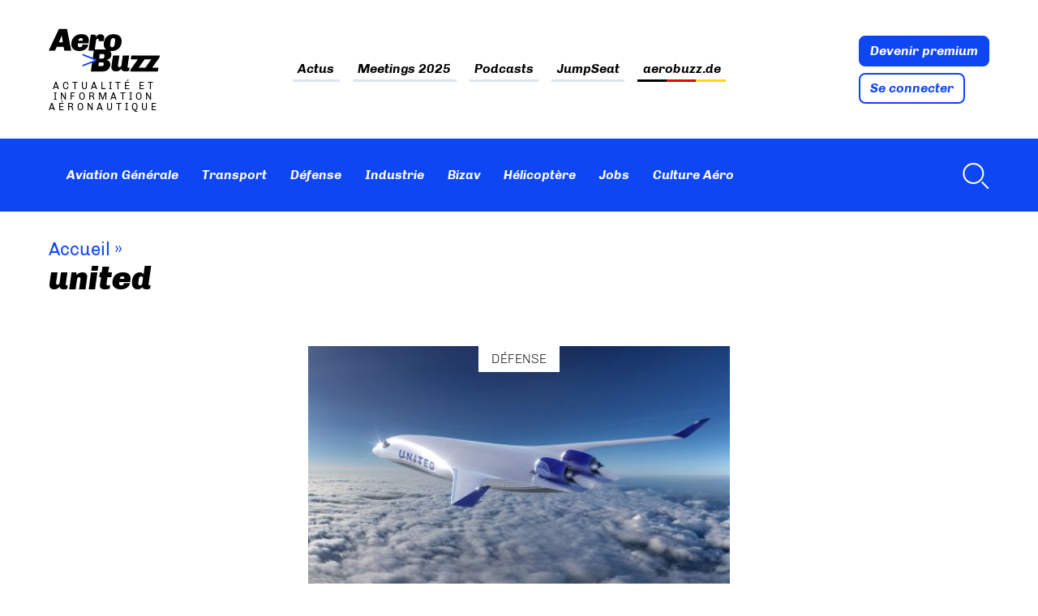

--- FILE ---
content_type: text/html; charset=UTF-8
request_url: https://www.aerobuzz.fr/tag/united/
body_size: 37071
content:
<!doctype html>
<html lang="fr-FR" class="no-js">
	<head><meta charset="UTF-8"><script>if(navigator.userAgent.match(/MSIE|Internet Explorer/i)||navigator.userAgent.match(/Trident\/7\..*?rv:11/i)){var href=document.location.href;if(!href.match(/[?&]nowprocket/)){if(href.indexOf("?")==-1){if(href.indexOf("#")==-1){document.location.href=href+"?nowprocket=1"}else{document.location.href=href.replace("#","?nowprocket=1#")}}else{if(href.indexOf("#")==-1){document.location.href=href+"&nowprocket=1"}else{document.location.href=href.replace("#","&nowprocket=1#")}}}}</script><script>(()=>{class RocketLazyLoadScripts{constructor(){this.v="2.0.4",this.userEvents=["keydown","keyup","mousedown","mouseup","mousemove","mouseover","mouseout","touchmove","touchstart","touchend","touchcancel","wheel","click","dblclick","input"],this.attributeEvents=["onblur","onclick","oncontextmenu","ondblclick","onfocus","onmousedown","onmouseenter","onmouseleave","onmousemove","onmouseout","onmouseover","onmouseup","onmousewheel","onscroll","onsubmit"]}async t(){this.i(),this.o(),/iP(ad|hone)/.test(navigator.userAgent)&&this.h(),this.u(),this.l(this),this.m(),this.k(this),this.p(this),this._(),await Promise.all([this.R(),this.L()]),this.lastBreath=Date.now(),this.S(this),this.P(),this.D(),this.O(),this.M(),await this.C(this.delayedScripts.normal),await this.C(this.delayedScripts.defer),await this.C(this.delayedScripts.async),await this.T(),await this.F(),await this.j(),await this.A(),window.dispatchEvent(new Event("rocket-allScriptsLoaded")),this.everythingLoaded=!0,this.lastTouchEnd&&await new Promise(t=>setTimeout(t,500-Date.now()+this.lastTouchEnd)),this.I(),this.H(),this.U(),this.W()}i(){this.CSPIssue=sessionStorage.getItem("rocketCSPIssue"),document.addEventListener("securitypolicyviolation",t=>{this.CSPIssue||"script-src-elem"!==t.violatedDirective||"data"!==t.blockedURI||(this.CSPIssue=!0,sessionStorage.setItem("rocketCSPIssue",!0))},{isRocket:!0})}o(){window.addEventListener("pageshow",t=>{this.persisted=t.persisted,this.realWindowLoadedFired=!0},{isRocket:!0}),window.addEventListener("pagehide",()=>{this.onFirstUserAction=null},{isRocket:!0})}h(){let t;function e(e){t=e}window.addEventListener("touchstart",e,{isRocket:!0}),window.addEventListener("touchend",function i(o){o.changedTouches[0]&&t.changedTouches[0]&&Math.abs(o.changedTouches[0].pageX-t.changedTouches[0].pageX)<10&&Math.abs(o.changedTouches[0].pageY-t.changedTouches[0].pageY)<10&&o.timeStamp-t.timeStamp<200&&(window.removeEventListener("touchstart",e,{isRocket:!0}),window.removeEventListener("touchend",i,{isRocket:!0}),"INPUT"===o.target.tagName&&"text"===o.target.type||(o.target.dispatchEvent(new TouchEvent("touchend",{target:o.target,bubbles:!0})),o.target.dispatchEvent(new MouseEvent("mouseover",{target:o.target,bubbles:!0})),o.target.dispatchEvent(new PointerEvent("click",{target:o.target,bubbles:!0,cancelable:!0,detail:1,clientX:o.changedTouches[0].clientX,clientY:o.changedTouches[0].clientY})),event.preventDefault()))},{isRocket:!0})}q(t){this.userActionTriggered||("mousemove"!==t.type||this.firstMousemoveIgnored?"keyup"===t.type||"mouseover"===t.type||"mouseout"===t.type||(this.userActionTriggered=!0,this.onFirstUserAction&&this.onFirstUserAction()):this.firstMousemoveIgnored=!0),"click"===t.type&&t.preventDefault(),t.stopPropagation(),t.stopImmediatePropagation(),"touchstart"===this.lastEvent&&"touchend"===t.type&&(this.lastTouchEnd=Date.now()),"click"===t.type&&(this.lastTouchEnd=0),this.lastEvent=t.type,t.composedPath&&t.composedPath()[0].getRootNode()instanceof ShadowRoot&&(t.rocketTarget=t.composedPath()[0]),this.savedUserEvents.push(t)}u(){this.savedUserEvents=[],this.userEventHandler=this.q.bind(this),this.userEvents.forEach(t=>window.addEventListener(t,this.userEventHandler,{passive:!1,isRocket:!0})),document.addEventListener("visibilitychange",this.userEventHandler,{isRocket:!0})}U(){this.userEvents.forEach(t=>window.removeEventListener(t,this.userEventHandler,{passive:!1,isRocket:!0})),document.removeEventListener("visibilitychange",this.userEventHandler,{isRocket:!0}),this.savedUserEvents.forEach(t=>{(t.rocketTarget||t.target).dispatchEvent(new window[t.constructor.name](t.type,t))})}m(){const t="return false",e=Array.from(this.attributeEvents,t=>"data-rocket-"+t),i="["+this.attributeEvents.join("],[")+"]",o="[data-rocket-"+this.attributeEvents.join("],[data-rocket-")+"]",s=(e,i,o)=>{o&&o!==t&&(e.setAttribute("data-rocket-"+i,o),e["rocket"+i]=new Function("event",o),e.setAttribute(i,t))};new MutationObserver(t=>{for(const n of t)"attributes"===n.type&&(n.attributeName.startsWith("data-rocket-")||this.everythingLoaded?n.attributeName.startsWith("data-rocket-")&&this.everythingLoaded&&this.N(n.target,n.attributeName.substring(12)):s(n.target,n.attributeName,n.target.getAttribute(n.attributeName))),"childList"===n.type&&n.addedNodes.forEach(t=>{if(t.nodeType===Node.ELEMENT_NODE)if(this.everythingLoaded)for(const i of[t,...t.querySelectorAll(o)])for(const t of i.getAttributeNames())e.includes(t)&&this.N(i,t.substring(12));else for(const e of[t,...t.querySelectorAll(i)])for(const t of e.getAttributeNames())this.attributeEvents.includes(t)&&s(e,t,e.getAttribute(t))})}).observe(document,{subtree:!0,childList:!0,attributeFilter:[...this.attributeEvents,...e]})}I(){this.attributeEvents.forEach(t=>{document.querySelectorAll("[data-rocket-"+t+"]").forEach(e=>{this.N(e,t)})})}N(t,e){const i=t.getAttribute("data-rocket-"+e);i&&(t.setAttribute(e,i),t.removeAttribute("data-rocket-"+e))}k(t){Object.defineProperty(HTMLElement.prototype,"onclick",{get(){return this.rocketonclick||null},set(e){this.rocketonclick=e,this.setAttribute(t.everythingLoaded?"onclick":"data-rocket-onclick","this.rocketonclick(event)")}})}S(t){function e(e,i){let o=e[i];e[i]=null,Object.defineProperty(e,i,{get:()=>o,set(s){t.everythingLoaded?o=s:e["rocket"+i]=o=s}})}e(document,"onreadystatechange"),e(window,"onload"),e(window,"onpageshow");try{Object.defineProperty(document,"readyState",{get:()=>t.rocketReadyState,set(e){t.rocketReadyState=e},configurable:!0}),document.readyState="loading"}catch(t){console.log("WPRocket DJE readyState conflict, bypassing")}}l(t){this.originalAddEventListener=EventTarget.prototype.addEventListener,this.originalRemoveEventListener=EventTarget.prototype.removeEventListener,this.savedEventListeners=[],EventTarget.prototype.addEventListener=function(e,i,o){o&&o.isRocket||!t.B(e,this)&&!t.userEvents.includes(e)||t.B(e,this)&&!t.userActionTriggered||e.startsWith("rocket-")||t.everythingLoaded?t.originalAddEventListener.call(this,e,i,o):(t.savedEventListeners.push({target:this,remove:!1,type:e,func:i,options:o}),"mouseenter"!==e&&"mouseleave"!==e||t.originalAddEventListener.call(this,e,t.savedUserEvents.push,o))},EventTarget.prototype.removeEventListener=function(e,i,o){o&&o.isRocket||!t.B(e,this)&&!t.userEvents.includes(e)||t.B(e,this)&&!t.userActionTriggered||e.startsWith("rocket-")||t.everythingLoaded?t.originalRemoveEventListener.call(this,e,i,o):t.savedEventListeners.push({target:this,remove:!0,type:e,func:i,options:o})}}J(t,e){this.savedEventListeners=this.savedEventListeners.filter(i=>{let o=i.type,s=i.target||window;return e!==o||t!==s||(this.B(o,s)&&(i.type="rocket-"+o),this.$(i),!1)})}H(){EventTarget.prototype.addEventListener=this.originalAddEventListener,EventTarget.prototype.removeEventListener=this.originalRemoveEventListener,this.savedEventListeners.forEach(t=>this.$(t))}$(t){t.remove?this.originalRemoveEventListener.call(t.target,t.type,t.func,t.options):this.originalAddEventListener.call(t.target,t.type,t.func,t.options)}p(t){let e;function i(e){return t.everythingLoaded?e:e.split(" ").map(t=>"load"===t||t.startsWith("load.")?"rocket-jquery-load":t).join(" ")}function o(o){function s(e){const s=o.fn[e];o.fn[e]=o.fn.init.prototype[e]=function(){return this[0]===window&&t.userActionTriggered&&("string"==typeof arguments[0]||arguments[0]instanceof String?arguments[0]=i(arguments[0]):"object"==typeof arguments[0]&&Object.keys(arguments[0]).forEach(t=>{const e=arguments[0][t];delete arguments[0][t],arguments[0][i(t)]=e})),s.apply(this,arguments),this}}if(o&&o.fn&&!t.allJQueries.includes(o)){const e={DOMContentLoaded:[],"rocket-DOMContentLoaded":[]};for(const t in e)document.addEventListener(t,()=>{e[t].forEach(t=>t())},{isRocket:!0});o.fn.ready=o.fn.init.prototype.ready=function(i){function s(){parseInt(o.fn.jquery)>2?setTimeout(()=>i.bind(document)(o)):i.bind(document)(o)}return"function"==typeof i&&(t.realDomReadyFired?!t.userActionTriggered||t.fauxDomReadyFired?s():e["rocket-DOMContentLoaded"].push(s):e.DOMContentLoaded.push(s)),o([])},s("on"),s("one"),s("off"),t.allJQueries.push(o)}e=o}t.allJQueries=[],o(window.jQuery),Object.defineProperty(window,"jQuery",{get:()=>e,set(t){o(t)}})}P(){const t=new Map;document.write=document.writeln=function(e){const i=document.currentScript,o=document.createRange(),s=i.parentElement;let n=t.get(i);void 0===n&&(n=i.nextSibling,t.set(i,n));const c=document.createDocumentFragment();o.setStart(c,0),c.appendChild(o.createContextualFragment(e)),s.insertBefore(c,n)}}async R(){return new Promise(t=>{this.userActionTriggered?t():this.onFirstUserAction=t})}async L(){return new Promise(t=>{document.addEventListener("DOMContentLoaded",()=>{this.realDomReadyFired=!0,t()},{isRocket:!0})})}async j(){return this.realWindowLoadedFired?Promise.resolve():new Promise(t=>{window.addEventListener("load",t,{isRocket:!0})})}M(){this.pendingScripts=[];this.scriptsMutationObserver=new MutationObserver(t=>{for(const e of t)e.addedNodes.forEach(t=>{"SCRIPT"!==t.tagName||t.noModule||t.isWPRocket||this.pendingScripts.push({script:t,promise:new Promise(e=>{const i=()=>{const i=this.pendingScripts.findIndex(e=>e.script===t);i>=0&&this.pendingScripts.splice(i,1),e()};t.addEventListener("load",i,{isRocket:!0}),t.addEventListener("error",i,{isRocket:!0}),setTimeout(i,1e3)})})})}),this.scriptsMutationObserver.observe(document,{childList:!0,subtree:!0})}async F(){await this.X(),this.pendingScripts.length?(await this.pendingScripts[0].promise,await this.F()):this.scriptsMutationObserver.disconnect()}D(){this.delayedScripts={normal:[],async:[],defer:[]},document.querySelectorAll("script[type$=rocketlazyloadscript]").forEach(t=>{t.hasAttribute("data-rocket-src")?t.hasAttribute("async")&&!1!==t.async?this.delayedScripts.async.push(t):t.hasAttribute("defer")&&!1!==t.defer||"module"===t.getAttribute("data-rocket-type")?this.delayedScripts.defer.push(t):this.delayedScripts.normal.push(t):this.delayedScripts.normal.push(t)})}async _(){await this.L();let t=[];document.querySelectorAll("script[type$=rocketlazyloadscript][data-rocket-src]").forEach(e=>{let i=e.getAttribute("data-rocket-src");if(i&&!i.startsWith("data:")){i.startsWith("//")&&(i=location.protocol+i);try{const o=new URL(i).origin;o!==location.origin&&t.push({src:o,crossOrigin:e.crossOrigin||"module"===e.getAttribute("data-rocket-type")})}catch(t){}}}),t=[...new Map(t.map(t=>[JSON.stringify(t),t])).values()],this.Y(t,"preconnect")}async G(t){if(await this.K(),!0!==t.noModule||!("noModule"in HTMLScriptElement.prototype))return new Promise(e=>{let i;function o(){(i||t).setAttribute("data-rocket-status","executed"),e()}try{if(navigator.userAgent.includes("Firefox/")||""===navigator.vendor||this.CSPIssue)i=document.createElement("script"),[...t.attributes].forEach(t=>{let e=t.nodeName;"type"!==e&&("data-rocket-type"===e&&(e="type"),"data-rocket-src"===e&&(e="src"),i.setAttribute(e,t.nodeValue))}),t.text&&(i.text=t.text),t.nonce&&(i.nonce=t.nonce),i.hasAttribute("src")?(i.addEventListener("load",o,{isRocket:!0}),i.addEventListener("error",()=>{i.setAttribute("data-rocket-status","failed-network"),e()},{isRocket:!0}),setTimeout(()=>{i.isConnected||e()},1)):(i.text=t.text,o()),i.isWPRocket=!0,t.parentNode.replaceChild(i,t);else{const i=t.getAttribute("data-rocket-type"),s=t.getAttribute("data-rocket-src");i?(t.type=i,t.removeAttribute("data-rocket-type")):t.removeAttribute("type"),t.addEventListener("load",o,{isRocket:!0}),t.addEventListener("error",i=>{this.CSPIssue&&i.target.src.startsWith("data:")?(console.log("WPRocket: CSP fallback activated"),t.removeAttribute("src"),this.G(t).then(e)):(t.setAttribute("data-rocket-status","failed-network"),e())},{isRocket:!0}),s?(t.fetchPriority="high",t.removeAttribute("data-rocket-src"),t.src=s):t.src="data:text/javascript;base64,"+window.btoa(unescape(encodeURIComponent(t.text)))}}catch(i){t.setAttribute("data-rocket-status","failed-transform"),e()}});t.setAttribute("data-rocket-status","skipped")}async C(t){const e=t.shift();return e?(e.isConnected&&await this.G(e),this.C(t)):Promise.resolve()}O(){this.Y([...this.delayedScripts.normal,...this.delayedScripts.defer,...this.delayedScripts.async],"preload")}Y(t,e){this.trash=this.trash||[];let i=!0;var o=document.createDocumentFragment();t.forEach(t=>{const s=t.getAttribute&&t.getAttribute("data-rocket-src")||t.src;if(s&&!s.startsWith("data:")){const n=document.createElement("link");n.href=s,n.rel=e,"preconnect"!==e&&(n.as="script",n.fetchPriority=i?"high":"low"),t.getAttribute&&"module"===t.getAttribute("data-rocket-type")&&(n.crossOrigin=!0),t.crossOrigin&&(n.crossOrigin=t.crossOrigin),t.integrity&&(n.integrity=t.integrity),t.nonce&&(n.nonce=t.nonce),o.appendChild(n),this.trash.push(n),i=!1}}),document.head.appendChild(o)}W(){this.trash.forEach(t=>t.remove())}async T(){try{document.readyState="interactive"}catch(t){}this.fauxDomReadyFired=!0;try{await this.K(),this.J(document,"readystatechange"),document.dispatchEvent(new Event("rocket-readystatechange")),await this.K(),document.rocketonreadystatechange&&document.rocketonreadystatechange(),await this.K(),this.J(document,"DOMContentLoaded"),document.dispatchEvent(new Event("rocket-DOMContentLoaded")),await this.K(),this.J(window,"DOMContentLoaded"),window.dispatchEvent(new Event("rocket-DOMContentLoaded"))}catch(t){console.error(t)}}async A(){try{document.readyState="complete"}catch(t){}try{await this.K(),this.J(document,"readystatechange"),document.dispatchEvent(new Event("rocket-readystatechange")),await this.K(),document.rocketonreadystatechange&&document.rocketonreadystatechange(),await this.K(),this.J(window,"load"),window.dispatchEvent(new Event("rocket-load")),await this.K(),window.rocketonload&&window.rocketonload(),await this.K(),this.allJQueries.forEach(t=>t(window).trigger("rocket-jquery-load")),await this.K(),this.J(window,"pageshow");const t=new Event("rocket-pageshow");t.persisted=this.persisted,window.dispatchEvent(t),await this.K(),window.rocketonpageshow&&window.rocketonpageshow({persisted:this.persisted})}catch(t){console.error(t)}}async K(){Date.now()-this.lastBreath>45&&(await this.X(),this.lastBreath=Date.now())}async X(){return document.hidden?new Promise(t=>setTimeout(t)):new Promise(t=>requestAnimationFrame(t))}B(t,e){return e===document&&"readystatechange"===t||(e===document&&"DOMContentLoaded"===t||(e===window&&"DOMContentLoaded"===t||(e===window&&"load"===t||e===window&&"pageshow"===t)))}static run(){(new RocketLazyLoadScripts).t()}}RocketLazyLoadScripts.run()})();</script>
		
		

        <link href="https://www.aerobuzz.fr/wp-content/themes/aerobuzz_4/img/icons/favicon.ico" rel="shortcut icon">
        <link href="https://www.aerobuzz.fr/wp-content/themes/aerobuzz_4/img/icons/touch.png" rel="apple-touch-icon-precomposed">

		<meta http-equiv="X-UA-Compatible" content="IE=edge,chrome=1">
		<meta name="viewport" content="width=device-width, initial-scale=1.0">
		<meta name="description" content="Actualité et information aéronautique">

		<meta name='robots' content='index, follow, max-image-preview:large, max-snippet:-1, max-video-preview:-1' />
<!-- Google tag (gtag.js) consent mode dataLayer added by Site Kit -->
<script type="rocketlazyloadscript" data-rocket-type="text/javascript" id="google_gtagjs-js-consent-mode-data-layer">
/* <![CDATA[ */
window.dataLayer = window.dataLayer || [];function gtag(){dataLayer.push(arguments);}
gtag('consent', 'default', {"ad_personalization":"denied","ad_storage":"denied","ad_user_data":"denied","analytics_storage":"denied","functionality_storage":"denied","security_storage":"denied","personalization_storage":"denied","region":["AT","BE","BG","CH","CY","CZ","DE","DK","EE","ES","FI","FR","GB","GR","HR","HU","IE","IS","IT","LI","LT","LU","LV","MT","NL","NO","PL","PT","RO","SE","SI","SK"],"wait_for_update":500});
window._googlesitekitConsentCategoryMap = {"statistics":["analytics_storage"],"marketing":["ad_storage","ad_user_data","ad_personalization"],"functional":["functionality_storage","security_storage"],"preferences":["personalization_storage"]};
window._googlesitekitConsents = {"ad_personalization":"denied","ad_storage":"denied","ad_user_data":"denied","analytics_storage":"denied","functionality_storage":"denied","security_storage":"denied","personalization_storage":"denied","region":["AT","BE","BG","CH","CY","CZ","DE","DK","EE","ES","FI","FR","GB","GR","HR","HU","IE","IS","IT","LI","LT","LU","LV","MT","NL","NO","PL","PT","RO","SE","SI","SK"],"wait_for_update":500};
/* ]]> */
</script>
<!-- End Google tag (gtag.js) consent mode dataLayer added by Site Kit -->

	<!-- This site is optimized with the Yoast SEO plugin v26.8 - https://yoast.com/product/yoast-seo-wordpress/ -->
	<title>united Archives - Aerobuzz</title>
<style id="rocket-critical-css">ul{box-sizing:border-box}:root{--wp--preset--font-size--normal:16px;--wp--preset--font-size--huge:42px}:root{--iump-primary-text-color:#1a2538;--iump-second-text-color:rgba(125,138,157,1.0);--iump-thrid-text-color:#686b8f;--iump-forth-text-color:rgba(108,119,135,1.0);--iump-main-background-color:#f4f7fd;--iump-green-color:#37caca;--iump-blue-color:#2196f3;--iump-blue-light-dark-color:#0d8aee;--iump-blue-darker-color:#0b64f5;--iump-light-blue-color:#ecf3fb;--iump-superlight-blue-color:rgba(236,243,251, 0.28);--iump-blue-border-color:#e0eafe;--iump-blue-second-border-color:#e2e8f9;--iump-gray-color:#ced4de;--iump-main-orange:#F5B11D;--iump-primary-font:Poppins,Century Gothic,CenturyGothic,sans-serif}article,header,main,nav,section{display:block}html{font-family:sans-serif;-ms-text-size-adjust:100%;-webkit-text-size-adjust:100%}body{margin:0}a{background:transparent}h1{font-size:2em;margin:0.67em 0}strong{font-weight:bold}img{border:0}svg:not(:root){overflow:hidden}input{font-family:inherit;font-size:100%;margin:0}input{line-height:normal}input[type="checkbox"]{box-sizing:border-box;padding:0}input::-moz-focus-inner{border:0;padding:0} *,*:after,*:before{-moz-box-sizing:border-box;box-sizing:border-box;-webkit-font-smoothing:antialiased;font-smoothing:antialiased;text-rendering:optimizeLegibility}body{margin:0;font:400 16px/1.4 "Chivo",Helvetica,Arial,sans-serif;color:#000;accent-color:#0e46f3}.clear{*zoom:1}.clear:before,.clear:after{content:" ";display:table}.clear:after{clear:both}img{max-width:100%;vertical-align:bottom}a{color:inherit;text-decoration:none}ul{padding:0}.btn{display:block;width:fit-content;padding:.5625rem .75rem;color:#fff;line-height:1;font-weight:bold;font-style:italic;border:2px solid #0e46f3;border-radius:8px;background:#0e46f3}.btn+.btn{margin-top:.5rem}.btn.btn-light{color:#0e46f3;background:#fff}.suns{position:relative;width:fit-content;max-width:72.5rem;margin:0 auto;text-align:center}.ban_6_logos{grid-area:sidebar-banner;position:relative;display:flex;flex-wrap:wrap;justify-content:space-evenly;align-items:center;width:100%;max-width:72.5rem;margin:0 auto 3rem;padding:.5rem 2.5%;text-align:center;border:1px solid #dee3f1}.ban_6_logos::before{content:"Les partenaires d'Aerobuzz";position:absolute;top:-1rem;left:0;display:block;color:#7a86ab;font-size:10px;text-align:left;text-transform:uppercase;letter-spacing:3.33px}.ban_6_logos .suns{width:11rem;height:7.4rem;margin-bottom:.5rem;padding:0}.wrapper{max-width:72.5rem;width:95%;margin:0 auto;position:relative}[data-area=main]{grid-area:main}[data-area=secondary]{grid-area:secondary}[data-area=aside]{grid-area:aside}.sidebar>div{margin-bottom:4.4rem}@media screen and (max-width:55rem){#abz_row_premium .abz_premium_newsletter_description{grid-area:nl}}.header{position:sticky;top:-11rem;margin-bottom:2rem;z-index:20}.header .nav ul{display:flex;flex-wrap:wrap;padding:0;list-style:none}.header .nav ul li+li{margin-left:1rem}.header .nav ul a{padding:.4rem;font-weight:bold;font-style:italic;color:inherit}.header .nav-search{margin-left:auto}.header .progress-container{position:relative;display:none;width:100%;height:8px;margin-top:-8px;background:hsla(0,0%,100%,.46)}.header .progress-bar{width:0%;height:8px;background:#0e46f3}.header .nav-search a{display:flex;align-items:center}.header .nav-search svg{margin-left:.5rem;fill:#fff}.header_top-part{background:var(--wpr-bg-42b3a7d4-9e65-4dd5-a6a5-38a0370b0764) calc((100% - 1160px)/2 + 12.8rem) -9.7rem no-repeat;background-size:40rem}.header_top-part .wrapper{padding:2rem 0;display:flex;justify-content:space-between;align-items:center}.header_top-part .logo{display:flex;flex-direction:column;width:min-content}.header_top-part .logo img{height:60px}.header_top-part .site_tagline{max-width:fit-content;margin-top:.5rem;font-size:.75rem;text-align:center;letter-spacing:4px;text-transform:uppercase;line-height:1.15}.header_top-part .nav{color:#000}.header_top-part .nav ul{justify-content:center}.header_top-part .nav li+li{margin-left:1.875rem}.header_top-part .nav a{padding:.2rem 0;background-image:linear-gradient(to right,#dee3f1,#dee3f1);background-size:100% 3px;background-repeat:no-repeat;background-position:bottom}.header_top-part .nav .flag_link_de a{background-size:100% 3px;background-repeat:no-repeat;background-position:bottom;background-image:linear-gradient(to right,black 33%,#ee0000 33%,#ee0000 66%,#ffd900 66%)}.header_bottom-part{display:flex;min-height:5.625rem;height:clamp(80px,5.625rem,100px);color:#fff;background-color:#0e46f3}.header_bottom-part .wrapper{display:flex;align-items:center}.header_bottom-part .nav{display:flex;align-items:center}.header_bottom-part .logo_site{width:0rem;margin-right:1rem}.mobile_menu{display:none}.menu-button-container,#menu-toggle{display:none}.desktop-only{display:initial}@media screen and (max-width:60rem){.header .desktop-only{display:none}.menu-button-container{display:block;height:18px;width:30px;margin-top:.5rem;flex-direction:column;justify-content:center;align-items:center}.menu-button,.menu-button::before,.menu-button::after{position:absolute;display:block;height:4px;width:30px;background-color:#fff;border-radius:2px}.menu-button::before{content:"";margin-top:-8px}.menu-button::after{content:"";margin-top:8px}.mobile_menu{position:absolute;top:140%;display:none;width:100vw;margin:0 -2.61%;background:#0e46f3}.mobile_menu ul{margin:0;list-style:none}.mobile_menu ul li{padding:.5rem 1rem;border-bottom:1px solid hsla(0,0%,100%,.1)}.header_bottom-part{min-height:0;padding:1rem 0}.header_bottom-part .wrapper{justify-content:space-between;align-items:center}}@media screen and (max-width:46rem){.header{top:-4.16rem}.header .site_tagline{display:none}.header .header_top-part .nav{display:none}.header .header_top-part .nav ul{margin-top:0;flex-direction:column;align-items:flex-start}.header .header_top-part .nav ul li,.header .header_top-part .nav ul li+li{margin-left:0;padding:.5rem 0}.header .abz_connexion{display:flex;align-items:flex-end}.header .abz_connexion .btn{font-size:.75rem}.header .abz_connexion .btn+.btn{margin-left:.5rem}.header_top-part .wrapper{padding:.2rem 0}.header_top-part .logo img{max-width:8rem}.header_bottom-part .wrapper{justify-content:space-between;align-items:center}}.home article.type-post .entry-title{grid-area:title;margin:0}.home article.type-post .img_une,.home article.type-post .tag{grid-area:img}.home article.type-post .introduction{grid-area:excerpt}.home article.type-post .abz_meta{grid-area:meta}.single-post article .post-intro{grid-area:titre;margin:1rem 0}.single-post article .post-meta-content{grid-area:sidebar-meta;grid-template-columns:2fr 1fr}.single-post article .post-main-content{grid-area:main}.single-post article .sidebar{grid-area:sidebar}.single-post article .comments{grid-area:comment}.single-post article .locker_article{grid-area:locker}.ariane{font-size:1.375rem;color:#0e46f3}.ariane a{color:inherit}.ariane .arbo{margin-bottom:0}.ariane .breadcrumb_last{display:none}.post-intro{margin:2rem 0 4rem}.post-intro .post-title{margin-bottom:0}.post-title{margin-top:0}.listing_news .abz_meta,.listing_topnews .abz_meta{grid-area:meta}article .tag{text-transform:uppercase;font-weight:300}.img_une{position:relative;display:flex;justify-content:center;width:100%}.img_une .img_une_url{width:100%}.img_une img{width:100%;max-height:20rem;object-fit:cover}.img_une .tag{position:absolute;padding:.3rem 1rem;background:#fff;z-index:1}.category_articles{display:grid;grid-template-areas:"tags top-post sidebar" "posts posts sidebar" "low_posts low_posts sidebar" "pagination pagination sidebar";grid-template-columns:18rem auto 18rem;gap:2rem;grid-template-rows:auto;grid-auto-flow:column;grid-template-rows:min-content min-content auto 1fr;margin-bottom:2rem}.category_articles .sidebar{grid-area:sidebar}.category_articles .category_tags{grid-area:tags;align-self:flex-start;display:-webkit-box;-webkit-line-clamp:24;-webkit-box-orient:vertical;overflow:hidden}.category_articles .large-news{grid-area:top-post;margin-bottom:1rem}.category_articles .large-news .img_une{min-height:12rem;background:#dee3f1}.category_articles .second_posts{grid-area:posts;grid-row:auto;align-self:flex-start}.category_articles .second-news .img_une{grid-area:img;min-height:9rem;background-color:#dee3f1}.category_articles .low_posts{grid-area:low_posts;grid-row:auto;display:grid;grid-template-rows:auto;grid-template-columns:1fr 1fr;gap:2rem}.category_articles .pagination{grid-area:pagination;height:fit-content}@media screen and (max-width:66.25rem){.single-post article .post-meta-content>*{grid-area:meta;grid-row:auto;display:inline-block;margin:0;padding:0}.single-post article .post-meta-content .author{grid-area:avatar}}@media screen and (max-width:50rem){.category_articles{grid-template-areas:"top-post" "posts" "low_posts" "tags" "pagination" "sidebar";grid-template-columns:1fr}}@media screen and (min-width:50rem){.single-post article .mega-banner{grid-area:sidebar-banner;margin:-3rem auto 1rem}}@font-face{font-family:"Chivo";src:url("/wp-content/themes/aerobuzz_4/fonts/Chivo-Light.ttf");font-weight:300;font-style:normal;font-display:swap}@font-face{font-family:"Chivo";src:url("/wp-content/themes/aerobuzz_4/fonts/Chivo-LightItalic.ttf");font-weight:300;font-style:italic;font-display:swap}@font-face{font-family:"Chivo";src:url("/wp-content/themes/aerobuzz_4/fonts/Chivo-Regular.ttf");font-weight:normal;font-style:normal;font-display:swap}@font-face{font-family:"Chivo";src:url("/wp-content/themes/aerobuzz_4/fonts/Chivo-Italic.ttf");font-weight:normal;font-style:italic;font-display:swap}@font-face{font-family:"Chivo";src:url("/wp-content/themes/aerobuzz_4/fonts/Chivo-Bold.ttf");font-weight:bold;font-style:normal;font-display:swap}@font-face{font-family:"Chivo";src:url("/wp-content/themes/aerobuzz_4/fonts/Chivo-BoldItalic.ttf");font-weight:bold;font-style:italic;font-display:swap}@font-face{font-family:"Chivo";src:url("/wp-content/themes/aerobuzz_4/fonts/Chivo-Black.ttf");font-weight:900;font-style:normal;font-display:swap}@font-face{font-family:"Chivo";src:url("/wp-content/themes/aerobuzz_4/fonts/Chivo-BlackItalic.ttf");font-weight:900;font-style:italic;font-display:swap}h1{font-size:2.5rem;font-weight:900;font-style:italic;line-height:1}@media (prefers-color-scheme:dark){body{color:#fff;background:#1d1d1d}.header .nav,.header .nav ul,.header .nav ul a{color:#e4e4e4}.img_une .tag{background:#1d1d1d}}::-webkit-selection{background:#04a4cc;color:#fff;text-shadow:none}.mailpoet_form_loading{display:none;text-align:center;width:30px}.mailpoet_form_loading>span{animation:mailpoet-bouncedelay 1.4s infinite ease-in-out both;background-color:#5b5b5b;border-radius:100%;display:inline-block;height:5px;width:5px}.mailpoet_form_loading .mailpoet_bounce1{animation-delay:-0.32s}.mailpoet_form_loading .mailpoet_bounce2{animation-delay:-0.16s;margin:0 7px}@keyframes mailpoet-bouncedelay{0%,80%,100%{transform:scale(0)}40%{transform:scale(1)}}.mailpoet_form_popup_overlay{background-color:#000;display:none;height:100%;left:0;margin:0;max-width:100%!important;opacity:.7;position:fixed;top:0;width:100%!important;z-index:100000}</style>
	<link rel="canonical" href="https://www.aerobuzz.fr/tag/united/" />
	<meta property="og:locale" content="fr_FR" />
	<meta property="og:type" content="article" />
	<meta property="og:title" content="united Archives - Aerobuzz" />
	<meta property="og:url" content="https://www.aerobuzz.fr/tag/united/" />
	<meta property="og:site_name" content="Aerobuzz" />
	<meta property="og:image" content="https://www.aerobuzz.fr/wp-content/uploads/2025/02/AB_favicon@16x.png" />
	<meta property="og:image:width" content="576" />
	<meta property="og:image:height" content="576" />
	<meta property="og:image:type" content="image/png" />
	<script type="application/ld+json" class="yoast-schema-graph">{"@context":"https://schema.org","@graph":[{"@type":"CollectionPage","@id":"https://www.aerobuzz.fr/tag/united/","url":"https://www.aerobuzz.fr/tag/united/","name":"united Archives - Aerobuzz","isPartOf":{"@id":"https://www.aerobuzz.fr/#website"},"primaryImageOfPage":{"@id":"https://www.aerobuzz.fr/tag/united/#primaryimage"},"image":{"@id":"https://www.aerobuzz.fr/tag/united/#primaryimage"},"thumbnailUrl":"https://www.aerobuzz.fr/wp-content/uploads/2025/04/united-aile-volante-JetZero-Z4.jpg","breadcrumb":{"@id":"https://www.aerobuzz.fr/tag/united/#breadcrumb"},"inLanguage":"fr-FR"},{"@type":"ImageObject","inLanguage":"fr-FR","@id":"https://www.aerobuzz.fr/tag/united/#primaryimage","url":"https://www.aerobuzz.fr/wp-content/uploads/2025/04/united-aile-volante-JetZero-Z4.jpg","contentUrl":"https://www.aerobuzz.fr/wp-content/uploads/2025/04/united-aile-volante-JetZero-Z4.jpg","width":800,"height":484,"caption":"L’US Air Force qui a apporté en 2023 un soutien de 235 millions de dollars à JetZero, pense que les avions à fuselage intégré (BWB) pourraient être développés pour le transport aérien et le ravitaillement en vol. © United"},{"@type":"BreadcrumbList","@id":"https://www.aerobuzz.fr/tag/united/#breadcrumb","itemListElement":[{"@type":"ListItem","position":1,"name":"Accueil","item":"https://www.aerobuzz.fr/"},{"@type":"ListItem","position":2,"name":"united"}]},{"@type":"WebSite","@id":"https://www.aerobuzz.fr/#website","url":"https://www.aerobuzz.fr/","name":"Aerobuzz.fr","description":"Actualité et information aéronautique","publisher":{"@id":"https://www.aerobuzz.fr/#organization"},"alternateName":"Aerobuzz","potentialAction":[{"@type":"SearchAction","target":{"@type":"EntryPoint","urlTemplate":"https://www.aerobuzz.fr/?s={search_term_string}"},"query-input":{"@type":"PropertyValueSpecification","valueRequired":true,"valueName":"search_term_string"}}],"inLanguage":"fr-FR"},{"@type":"Organization","@id":"https://www.aerobuzz.fr/#organization","name":"Aerobuzz.fr","url":"https://www.aerobuzz.fr/","logo":{"@type":"ImageObject","inLanguage":"fr-FR","@id":"https://www.aerobuzz.fr/#/schema/logo/image/","url":"https://i0.wp.com/www.aerobuzz.fr/wp-content/uploads/2025/02/AB_favicon%4016x.png?fit=576%2C576&ssl=1","contentUrl":"https://i0.wp.com/www.aerobuzz.fr/wp-content/uploads/2025/02/AB_favicon%4016x.png?fit=576%2C576&ssl=1","width":576,"height":576,"caption":"Aerobuzz.fr"},"image":{"@id":"https://www.aerobuzz.fr/#/schema/logo/image/"},"sameAs":["https://facebook.com/aerobuzz","https://x.com/aerobuzzfr","https://www.linkedin.com/company/2309128/","https://www.youtube.com/user/VideoAerobuzz","https://www.twitch.tv/jumpseat_abz","https://podcast.ausha.co/aerobuzz-fr-le-podcast","https://www.tiktok.com/@jumpseat_abz"]}]}</script>
	<!-- / Yoast SEO plugin. -->


<link rel='dns-prefetch' href='//stats.wp.com' />
<link rel='dns-prefetch' href='//www.googletagmanager.com' />
<link rel='dns-prefetch' href='//pagead2.googlesyndication.com' />
<link href='https://fonts.bunny.net' crossorigin rel='preconnect' />
<link rel='preconnect' href='https://fonts.bunny.net' />
<style id='wp-img-auto-sizes-contain-inline-css' type='text/css'>
img:is([sizes=auto i],[sizes^="auto," i]){contain-intrinsic-size:3000px 1500px}
/*# sourceURL=wp-img-auto-sizes-contain-inline-css */
</style>
<link data-minify="1" rel='preload'  href='https://www.aerobuzz.fr/wp-content/cache/min/1/wp-content/plugins/td-premium/assets/css/frontend.css?ver=1768946207' data-rocket-async="style" as="style" onload="this.onload=null;this.rel='stylesheet'" onerror="this.removeAttribute('data-rocket-async')"  media='all' />
<style id='wp-emoji-styles-inline-css' type='text/css'>

	img.wp-smiley, img.emoji {
		display: inline !important;
		border: none !important;
		box-shadow: none !important;
		height: 1em !important;
		width: 1em !important;
		margin: 0 0.07em !important;
		vertical-align: -0.1em !important;
		background: none !important;
		padding: 0 !important;
	}
/*# sourceURL=wp-emoji-styles-inline-css */
</style>
<link rel='preload'  href='https://www.aerobuzz.fr/wp-includes/css/dist/block-library/style.min.css?ver=ebdb37' data-rocket-async="style" as="style" onload="this.onload=null;this.rel='stylesheet'" onerror="this.removeAttribute('data-rocket-async')"  media='all' />
<style id='wp-block-library-inline-css' type='text/css'>
/*wp_block_styles_on_demand_placeholder:6970c45a9ce72*/
/*# sourceURL=wp-block-library-inline-css */
</style>
<style id='classic-theme-styles-inline-css' type='text/css'>
/*! This file is auto-generated */
.wp-block-button__link{color:#fff;background-color:#32373c;border-radius:9999px;box-shadow:none;text-decoration:none;padding:calc(.667em + 2px) calc(1.333em + 2px);font-size:1.125em}.wp-block-file__button{background:#32373c;color:#fff;text-decoration:none}
/*# sourceURL=/wp-includes/css/classic-themes.min.css */
</style>
<link data-minify="1" rel='preload'  href='https://www.aerobuzz.fr/wp-content/cache/background-css/1/www.aerobuzz.fr/wp-content/cache/min/1/wp-content/plugins/indeed-membership-pro/assets/css/style.min.css?ver=1768946208&wpr_t=1769001578' data-rocket-async="style" as="style" onload="this.onload=null;this.rel='stylesheet'" onerror="this.removeAttribute('data-rocket-async')"  media='all' />
<link data-minify="1" rel='preload'  href='https://www.aerobuzz.fr/wp-content/cache/background-css/1/www.aerobuzz.fr/wp-content/cache/min/1/wp-content/plugins/indeed-membership-pro/assets/css/templates.min.css?ver=1768946208&wpr_t=1769001578' data-rocket-async="style" as="style" onload="this.onload=null;this.rel='stylesheet'" onerror="this.removeAttribute('data-rocket-async')"  media='all' />
<link data-minify="1" rel='preload'  href='https://www.aerobuzz.fr/wp-content/cache/background-css/1/www.aerobuzz.fr/wp-content/cache/min/1/wp-content/plugins/mde-gallery/assets/css/gallery.css?ver=1768946208&wpr_t=1769001578' data-rocket-async="style" as="style" onload="this.onload=null;this.rel='stylesheet'" onerror="this.removeAttribute('data-rocket-async')"  media='all' />
<link data-minify="1" rel='preload'  href='https://www.aerobuzz.fr/wp-content/cache/min/1/wp-content/plugins/jetpack/jetpack_vendor/automattic/jetpack-search/build/instant-search/jp-search.chunk-main-payload.css?ver=1768946208' data-rocket-async="style" as="style" onload="this.onload=null;this.rel='stylesheet'" onerror="this.removeAttribute('data-rocket-async')"  media='all' />
<link rel='preload'  href='https://www.aerobuzz.fr/wp-content/themes/aerobuzz_4/normalize.css?ver=1.0' data-rocket-async="style" as="style" onload="this.onload=null;this.rel='stylesheet'" onerror="this.removeAttribute('data-rocket-async')"  media='1' />
<link data-minify="1" rel='preload'  href='https://www.aerobuzz.fr/wp-content/cache/background-css/1/www.aerobuzz.fr/wp-content/cache/min/1/wp-content/themes/aerobuzz_4/style.css?ver=1768946208&wpr_t=1769001578' data-rocket-async="style" as="style" onload="this.onload=null;this.rel='stylesheet'" onerror="this.removeAttribute('data-rocket-async')"  media='all' />
<style id='rocket-lazyload-inline-css' type='text/css'>
.rll-youtube-player{position:relative;padding-bottom:56.23%;height:0;overflow:hidden;max-width:100%;}.rll-youtube-player:focus-within{outline: 2px solid currentColor;outline-offset: 5px;}.rll-youtube-player iframe{position:absolute;top:0;left:0;width:100%;height:100%;z-index:100;background:0 0}.rll-youtube-player img{bottom:0;display:block;left:0;margin:auto;max-width:100%;width:100%;position:absolute;right:0;top:0;border:none;height:auto;-webkit-transition:.4s all;-moz-transition:.4s all;transition:.4s all}.rll-youtube-player img:hover{-webkit-filter:brightness(75%)}.rll-youtube-player .play{height:100%;width:100%;left:0;top:0;position:absolute;background:var(--wpr-bg-32f6be4d-ce5f-405c-bbb0-2718802bbc56) no-repeat center;background-color: transparent !important;cursor:pointer;border:none;}
/*# sourceURL=rocket-lazyload-inline-css */
</style>
<script type="rocketlazyloadscript" data-rocket-type="text/javascript" data-rocket-src="https://www.aerobuzz.fr/wp-includes/js/jquery/jquery.min.js?ver=3.7.1" id="jquery-core-js"></script>
<script type="rocketlazyloadscript" data-rocket-type="text/javascript" data-rocket-src="https://www.aerobuzz.fr/wp-includes/js/jquery/jquery-migrate.min.js?ver=3.4.1" id="jquery-migrate-js"></script>
<script type="rocketlazyloadscript" data-rocket-type="text/javascript" data-rocket-src="https://www.aerobuzz.fr/wp-content/themes/aerobuzz_4/js/lib/conditionizr-4.3.0.min.js?ver=4.3.0" id="conditionizr-js"></script>
<script type="rocketlazyloadscript" data-rocket-type="text/javascript" data-rocket-src="https://www.aerobuzz.fr/wp-content/themes/aerobuzz_4/js/lib/modernizr-2.7.1.min.js?ver=2.7.1" id="modernizr-js"></script>
<script type="rocketlazyloadscript" data-rocket-type="text/javascript" data-rocket-src="https://www.aerobuzz.fr/wp-content/themes/aerobuzz_4/js/scripts.js?ver=ebdb37" id="abz-script-js"></script>
<script type="text/javascript" id="ihc-front_end_js-js-extra">
/* <![CDATA[ */
var ihc_translated_labels = {"delete_level":"Are you sure you want to delete this membership?","cancel_level":"Are you sure you want to cancel this membership?"};
//# sourceURL=ihc-front_end_js-js-extra
/* ]]> */
</script>
<script type="rocketlazyloadscript" data-rocket-type="text/javascript" data-rocket-src="https://www.aerobuzz.fr/wp-content/plugins/indeed-membership-pro/assets/js/functions.min.js?ver=12.8" id="ihc-front_end_js-js"></script>
<script type="rocketlazyloadscript" data-rocket-type="text/javascript" id="ihc-front_end_js-js-after">
/* <![CDATA[ */
var ihc_site_url='https://www.aerobuzz.fr';
var ihc_plugin_url='https://www.aerobuzz.fr/wp-content/plugins/indeed-membership-pro/';
var ihc_ajax_url='https://www.aerobuzz.fr/wp-admin/admin-ajax.php';
var ihcStripeMultiply='100';
//# sourceURL=ihc-front_end_js-js-after
/* ]]> */
</script>

<!-- Extrait de code de la balise Google (gtag.js) ajouté par Site Kit -->
<!-- Extrait Google Analytics ajouté par Site Kit -->
<script type="rocketlazyloadscript" data-rocket-type="text/javascript" data-rocket-src="https://www.googletagmanager.com/gtag/js?id=G-HHG1QWFJBV" id="google_gtagjs-js" async></script>
<script type="rocketlazyloadscript" data-rocket-type="text/javascript" id="google_gtagjs-js-after">
/* <![CDATA[ */
window.dataLayer = window.dataLayer || [];function gtag(){dataLayer.push(arguments);}
gtag("set","linker",{"domains":["www.aerobuzz.fr"]});
gtag("js", new Date());
gtag("set", "developer_id.dZTNiMT", true);
gtag("config", "G-HHG1QWFJBV");
 window._googlesitekit = window._googlesitekit || {}; window._googlesitekit.throttledEvents = []; window._googlesitekit.gtagEvent = (name, data) => { var key = JSON.stringify( { name, data } ); if ( !! window._googlesitekit.throttledEvents[ key ] ) { return; } window._googlesitekit.throttledEvents[ key ] = true; setTimeout( () => { delete window._googlesitekit.throttledEvents[ key ]; }, 5 ); gtag( "event", name, { ...data, event_source: "site-kit" } ); }; 
//# sourceURL=google_gtagjs-js-after
/* ]]> */
</script>
<link rel="https://api.w.org/" href="https://www.aerobuzz.fr/wp-json/" /><link rel="alternate" title="JSON" type="application/json" href="https://www.aerobuzz.fr/wp-json/wp/v2/tags/5491" /><meta name="generator" content="Site Kit by Google 1.170.0" /><meta name='ump-hash' content='MTIuOHwwfDE='><meta name='ump-token' content='37e9431f28'>	<style>img#wpstats{display:none}</style>
		
<!-- Balises Meta Google AdSense ajoutées par Site Kit -->
<meta name="google-adsense-platform-account" content="ca-host-pub-2644536267352236">
<meta name="google-adsense-platform-domain" content="sitekit.withgoogle.com">
<!-- Fin des balises Meta End Google AdSense ajoutées par Site Kit -->

<!-- Extrait Google AdSense ajouté par Site Kit -->
<script type="rocketlazyloadscript" data-rocket-type="text/javascript" async="async" data-rocket-src="https://pagead2.googlesyndication.com/pagead/js/adsbygoogle.js?client=ca-pub-9652831271250378&amp;host=ca-host-pub-2644536267352236" crossorigin="anonymous"></script>

<!-- End Google AdSense snippet added by Site Kit -->
<link rel="icon" href="https://www.aerobuzz.fr/wp-content/uploads/2022/05/cropped-AB_favicon_bico@16x-1-32x32.png" sizes="32x32" />
<link rel="icon" href="https://www.aerobuzz.fr/wp-content/uploads/2022/05/cropped-AB_favicon_bico@16x-1-192x192.png" sizes="192x192" />
<link rel="apple-touch-icon" href="https://www.aerobuzz.fr/wp-content/uploads/2022/05/cropped-AB_favicon_bico@16x-1-180x180.png" />
<meta name="msapplication-TileImage" content="https://www.aerobuzz.fr/wp-content/uploads/2022/05/cropped-AB_favicon_bico@16x-1-270x270.png" />
<noscript><style id="rocket-lazyload-nojs-css">.rll-youtube-player, [data-lazy-src]{display:none !important;}</style></noscript><script type="rocketlazyloadscript">
/*! loadCSS rel=preload polyfill. [c]2017 Filament Group, Inc. MIT License */
(function(w){"use strict";if(!w.loadCSS){w.loadCSS=function(){}}
var rp=loadCSS.relpreload={};rp.support=(function(){var ret;try{ret=w.document.createElement("link").relList.supports("preload")}catch(e){ret=!1}
return function(){return ret}})();rp.bindMediaToggle=function(link){var finalMedia=link.media||"all";function enableStylesheet(){link.media=finalMedia}
if(link.addEventListener){link.addEventListener("load",enableStylesheet)}else if(link.attachEvent){link.attachEvent("onload",enableStylesheet)}
setTimeout(function(){link.rel="stylesheet";link.media="only x"});setTimeout(enableStylesheet,3000)};rp.poly=function(){if(rp.support()){return}
var links=w.document.getElementsByTagName("link");for(var i=0;i<links.length;i++){var link=links[i];if(link.rel==="preload"&&link.getAttribute("as")==="style"&&!link.getAttribute("data-loadcss")){link.setAttribute("data-loadcss",!0);rp.bindMediaToggle(link)}}};if(!rp.support()){rp.poly();var run=w.setInterval(rp.poly,500);if(w.addEventListener){w.addEventListener("load",function(){rp.poly();w.clearInterval(run)})}else if(w.attachEvent){w.attachEvent("onload",function(){rp.poly();w.clearInterval(run)})}}
if(typeof exports!=="undefined"){exports.loadCSS=loadCSS}
else{w.loadCSS=loadCSS}}(typeof global!=="undefined"?global:this))
</script>
		<script type="rocketlazyloadscript">
        // conditionizr.com
        // configure environment tests
        conditionizr.config({
            assets: 'https://www.aerobuzz.fr/wp-content/themes/aerobuzz_4',
            tests: {}
        });
        </script>
	<style id="wpr-lazyload-bg-container"></style><style id="wpr-lazyload-bg-exclusion"></style>
<noscript>
<style id="wpr-lazyload-bg-nostyle">.ihc-popup-wrapp .ihc-the-popup .ihc-popup-top .close-bttn{--wpr-bg-3aba2299-f1b7-495c-bc7d-e6ac3d9398b6: url('https://www.aerobuzz.fr/wp-content/plugins/indeed-membership-pro/admin/assets/images/close_bk.png');}.ihc-no-avatar{--wpr-bg-213146c0-acf0-4a6f-980a-f31ead46f637: url('https://www.aerobuzz.fr/wp-content/plugins/indeed-membership-pro/assets/images/no-avatar.png');}.ihc-wrapp-file-upload .ihc-icon-file-type{--wpr-bg-47bafaab-fc79-467a-a0f2-f3e812679a50: url('https://www.aerobuzz.fr/wp-content/plugins/indeed-membership-pro/assets/images/file-icon.png');}.ihc_locker_3{--wpr-bg-ed15fa68-1d45-4c7f-a208-e687363ad431: url('https://www.aerobuzz.fr/wp-content/plugins/indeed-membership-pro/assets/images/lockers/lock_1.png');}.ihc_locker_3 .lk_wrapper{--wpr-bg-e6c8418f-6659-4e5a-bd42-3396c40e4ad7: url('https://www.aerobuzz.fr/wp-content/plugins/indeed-membership-pro/assets/images/lockers/lock_1.png');}.ihc_locker_4 .lk_wrapper{--wpr-bg-93f31ab4-71e2-4288-9799-4ef67b48190f: url('https://www.aerobuzz.fr/wp-content/plugins/indeed-membership-pro/assets/images/lockers/lock_3.png');}.ihc_locker_4 .lk_left_side{--wpr-bg-8f6e1ae5-13cb-4feb-b75e-e1b19421e03f: url('https://www.aerobuzz.fr/wp-content/plugins/indeed-membership-pro/assets/images/lockers/lock_5.png');}.ihc_locker_5 .lk_top_side{--wpr-bg-c75fbe6a-c7cc-4bbc-9177-9e0d19e37003: url('https://www.aerobuzz.fr/wp-content/plugins/indeed-membership-pro/assets/images/lockers/lock_5.png');}.ihc_locker_6 .lk_top_side{--wpr-bg-c7976752-c90c-43b5-8ccd-536acdc6cc04: url('https://www.aerobuzz.fr/wp-content/plugins/indeed-membership-pro/assets/images/lockers/lock_4.png');}.ihc_locker_7 .lk_top_side{--wpr-bg-6661ce76-1947-480c-8181-2870daa71beb: url('https://www.aerobuzz.fr/wp-content/plugins/indeed-membership-pro/assets/images/lockers/lock_6.png');}.ihc_locker_8 .lk_top_side{--wpr-bg-a170760e-76ba-446e-84c8-18fe7738f7f2: url('https://www.aerobuzz.fr/wp-content/plugins/indeed-membership-pro/assets/images/lockers/lock_4.png');}.ihc-user-page-top-ap-background{--wpr-bg-a67b5054-8bed-4b9b-aea2-acae4b8f7561: url('https://www.aerobuzz.fr/wp-content/plugins/indeed-membership-pro/assets/images/top_aff_bk_1.png');}.ihc-ap-top-theme-4 .ihc-user-page-top-ap-background{--wpr-bg-16d5c89d-bc68-4ccf-ba5b-fd77c5c07921: url('https://www.aerobuzz.fr/wp-content/plugins/indeed-membership-pro/assets/images/top_aff_bk_3.png');}.ihc-ap-top-theme-2 .ihc-user-page-top-ap-background{--wpr-bg-2bd6f98a-6380-4ddc-95bc-c7421b0d8dd2: url('https://www.aerobuzz.fr/wp-content/plugins/indeed-membership-pro/assets/images/top_ump_bk_4.png');}.ihc-ap-top-theme-3 .ihc-user-page-top-ap-background{--wpr-bg-ad12114b-a246-4123-853f-c27bc666ff29: url('https://www.aerobuzz.fr/wp-content/plugins/indeed-membership-pro/assets/images/top_ump_bk_4.png');}.iump-view-user-wrapp-temp1 .ihc-user-page-top-ap-background,.iump-view-user-wrapp-temp2 .ihc-user-page-top-ap-background{--wpr-bg-9dfe0a22-330f-4865-9823-bd52288cbbe4: url('https://www.aerobuzz.fr/wp-content/plugins/indeed-membership-pro/assets/images/top_aff_bk_2.png');}div.img_gallery{--wpr-bg-8c0c6586-4078-4796-b84d-8e12667e33aa: url('https://www.aerobuzz.fr/wp-content/plugins/mde-gallery/assets/ripple.svg');}.header_top-part{--wpr-bg-9832168f-12c2-4e25-958e-ff632bd10c2b: url('https://www.aerobuzz.fr/wp-content/themes/aerobuzz_4/img/flight-map.svg');}.special-link::before{--wpr-bg-6ef83567-17f6-4782-8645-075b63455904: url('https://www.aerobuzz.fr/wp-content/themes/aerobuzz_4/img/icons/paper-plane-small.svg');}.abz_block.category-depose-minute .no_img{--wpr-bg-459e6648-aa9a-4673-addf-a2506f360a76: url('https://www.aerobuzz.fr/wp-content/themes/aerobuzz_4/img/5depose.png');}.home article.type-post.category-depose-minute .no_img .img_une_url{--wpr-bg-d737b276-c6aa-4431-8c07-169476f96db8: url('https://www.aerobuzz.fr/wp-content/themes/aerobuzz_4/img/5depose.png');}.home article.large-news.category-depose-minute .no_img{--wpr-bg-ef53d9ba-ad9f-41bc-aa82-382ba54ec79c: url('https://www.aerobuzz.fr/wp-content/themes/aerobuzz_4/img/5depose.png');}.share_btn_container .share_link.share_link-rss .share_logo{--wpr-bg-bac1d65d-a421-4633-9aa9-a93e2d598970: url('https://www.aerobuzz.fr/wp-content/themes/aerobuzz_4/img/icons/feed2.svg');}.share_btn_container .share_link-facebook .share_logo{--wpr-bg-1fc75ea8-f83e-416a-81f1-5022628ec8c0: url('https://www.aerobuzz.fr/wp-content/themes/aerobuzz_4/img/icons/facebook.svg');}.share_btn_container .share_link-linkedin .share_logo{--wpr-bg-9e7bb3e7-6b9b-4ac9-82a6-c526c4dc6482: url('https://www.aerobuzz.fr/wp-content/themes/aerobuzz_4/img/icons/linkedin2.svg');}.share_btn_container .share_link-whatsapp .share_logo{--wpr-bg-c5e6919c-6fe9-4ca2-9b58-e051f4536244: url('https://www.aerobuzz.fr/wp-content/themes/aerobuzz_4/img/icons/whatsapp.svg');}.share_btn_container .share_link-twitter .share_logo{--wpr-bg-c2452228-f744-4429-bd37-074aef028561: url('https://www.aerobuzz.fr/wp-content/themes/aerobuzz_4/img/icons/twitter.svg');}.share_btn_container .share_link-email .share_logo{--wpr-bg-5f549b1d-6558-4211-99e8-df5f1987bde5: url('https://www.aerobuzz.fr/wp-content/themes/aerobuzz_4/img/icons/envelope.svg');}.category_articles .category-depose-minute .no_img{--wpr-bg-f9c9b1f7-a099-432b-a467-dc1b38e810f3: url('https://www.aerobuzz.fr/wp-content/themes/aerobuzz_4/img/5depose.png');}.header_top-part{--wpr-bg-42b3a7d4-9e65-4dd5-a6a5-38a0370b0764: url('https://www.aerobuzz.fr/wp-content/themes/aerobuzz_4/img/flight-map.svg');}.rll-youtube-player .play{--wpr-bg-32f6be4d-ce5f-405c-bbb0-2718802bbc56: url('https://www.aerobuzz.fr/wp-content/plugins/wp-rocket/assets/img/youtube.png');}</style>
</noscript>
<script type="application/javascript">const rocket_pairs = [{"selector":".ihc-popup-wrapp .ihc-the-popup .ihc-popup-top .close-bttn","style":".ihc-popup-wrapp .ihc-the-popup .ihc-popup-top .close-bttn{--wpr-bg-3aba2299-f1b7-495c-bc7d-e6ac3d9398b6: url('https:\/\/www.aerobuzz.fr\/wp-content\/plugins\/indeed-membership-pro\/admin\/assets\/images\/close_bk.png');}","hash":"3aba2299-f1b7-495c-bc7d-e6ac3d9398b6","url":"https:\/\/www.aerobuzz.fr\/wp-content\/plugins\/indeed-membership-pro\/admin\/assets\/images\/close_bk.png"},{"selector":".ihc-no-avatar","style":".ihc-no-avatar{--wpr-bg-213146c0-acf0-4a6f-980a-f31ead46f637: url('https:\/\/www.aerobuzz.fr\/wp-content\/plugins\/indeed-membership-pro\/assets\/images\/no-avatar.png');}","hash":"213146c0-acf0-4a6f-980a-f31ead46f637","url":"https:\/\/www.aerobuzz.fr\/wp-content\/plugins\/indeed-membership-pro\/assets\/images\/no-avatar.png"},{"selector":".ihc-wrapp-file-upload .ihc-icon-file-type","style":".ihc-wrapp-file-upload .ihc-icon-file-type{--wpr-bg-47bafaab-fc79-467a-a0f2-f3e812679a50: url('https:\/\/www.aerobuzz.fr\/wp-content\/plugins\/indeed-membership-pro\/assets\/images\/file-icon.png');}","hash":"47bafaab-fc79-467a-a0f2-f3e812679a50","url":"https:\/\/www.aerobuzz.fr\/wp-content\/plugins\/indeed-membership-pro\/assets\/images\/file-icon.png"},{"selector":".ihc_locker_3","style":".ihc_locker_3{--wpr-bg-ed15fa68-1d45-4c7f-a208-e687363ad431: url('https:\/\/www.aerobuzz.fr\/wp-content\/plugins\/indeed-membership-pro\/assets\/images\/lockers\/lock_1.png');}","hash":"ed15fa68-1d45-4c7f-a208-e687363ad431","url":"https:\/\/www.aerobuzz.fr\/wp-content\/plugins\/indeed-membership-pro\/assets\/images\/lockers\/lock_1.png"},{"selector":".ihc_locker_3 .lk_wrapper","style":".ihc_locker_3 .lk_wrapper{--wpr-bg-e6c8418f-6659-4e5a-bd42-3396c40e4ad7: url('https:\/\/www.aerobuzz.fr\/wp-content\/plugins\/indeed-membership-pro\/assets\/images\/lockers\/lock_1.png');}","hash":"e6c8418f-6659-4e5a-bd42-3396c40e4ad7","url":"https:\/\/www.aerobuzz.fr\/wp-content\/plugins\/indeed-membership-pro\/assets\/images\/lockers\/lock_1.png"},{"selector":".ihc_locker_4 .lk_wrapper","style":".ihc_locker_4 .lk_wrapper{--wpr-bg-93f31ab4-71e2-4288-9799-4ef67b48190f: url('https:\/\/www.aerobuzz.fr\/wp-content\/plugins\/indeed-membership-pro\/assets\/images\/lockers\/lock_3.png');}","hash":"93f31ab4-71e2-4288-9799-4ef67b48190f","url":"https:\/\/www.aerobuzz.fr\/wp-content\/plugins\/indeed-membership-pro\/assets\/images\/lockers\/lock_3.png"},{"selector":".ihc_locker_4 .lk_left_side","style":".ihc_locker_4 .lk_left_side{--wpr-bg-8f6e1ae5-13cb-4feb-b75e-e1b19421e03f: url('https:\/\/www.aerobuzz.fr\/wp-content\/plugins\/indeed-membership-pro\/assets\/images\/lockers\/lock_5.png');}","hash":"8f6e1ae5-13cb-4feb-b75e-e1b19421e03f","url":"https:\/\/www.aerobuzz.fr\/wp-content\/plugins\/indeed-membership-pro\/assets\/images\/lockers\/lock_5.png"},{"selector":".ihc_locker_5 .lk_top_side","style":".ihc_locker_5 .lk_top_side{--wpr-bg-c75fbe6a-c7cc-4bbc-9177-9e0d19e37003: url('https:\/\/www.aerobuzz.fr\/wp-content\/plugins\/indeed-membership-pro\/assets\/images\/lockers\/lock_5.png');}","hash":"c75fbe6a-c7cc-4bbc-9177-9e0d19e37003","url":"https:\/\/www.aerobuzz.fr\/wp-content\/plugins\/indeed-membership-pro\/assets\/images\/lockers\/lock_5.png"},{"selector":".ihc_locker_6 .lk_top_side","style":".ihc_locker_6 .lk_top_side{--wpr-bg-c7976752-c90c-43b5-8ccd-536acdc6cc04: url('https:\/\/www.aerobuzz.fr\/wp-content\/plugins\/indeed-membership-pro\/assets\/images\/lockers\/lock_4.png');}","hash":"c7976752-c90c-43b5-8ccd-536acdc6cc04","url":"https:\/\/www.aerobuzz.fr\/wp-content\/plugins\/indeed-membership-pro\/assets\/images\/lockers\/lock_4.png"},{"selector":".ihc_locker_7 .lk_top_side","style":".ihc_locker_7 .lk_top_side{--wpr-bg-6661ce76-1947-480c-8181-2870daa71beb: url('https:\/\/www.aerobuzz.fr\/wp-content\/plugins\/indeed-membership-pro\/assets\/images\/lockers\/lock_6.png');}","hash":"6661ce76-1947-480c-8181-2870daa71beb","url":"https:\/\/www.aerobuzz.fr\/wp-content\/plugins\/indeed-membership-pro\/assets\/images\/lockers\/lock_6.png"},{"selector":".ihc_locker_8 .lk_top_side","style":".ihc_locker_8 .lk_top_side{--wpr-bg-a170760e-76ba-446e-84c8-18fe7738f7f2: url('https:\/\/www.aerobuzz.fr\/wp-content\/plugins\/indeed-membership-pro\/assets\/images\/lockers\/lock_4.png');}","hash":"a170760e-76ba-446e-84c8-18fe7738f7f2","url":"https:\/\/www.aerobuzz.fr\/wp-content\/plugins\/indeed-membership-pro\/assets\/images\/lockers\/lock_4.png"},{"selector":".ihc-user-page-top-ap-background","style":".ihc-user-page-top-ap-background{--wpr-bg-a67b5054-8bed-4b9b-aea2-acae4b8f7561: url('https:\/\/www.aerobuzz.fr\/wp-content\/plugins\/indeed-membership-pro\/assets\/images\/top_aff_bk_1.png');}","hash":"a67b5054-8bed-4b9b-aea2-acae4b8f7561","url":"https:\/\/www.aerobuzz.fr\/wp-content\/plugins\/indeed-membership-pro\/assets\/images\/top_aff_bk_1.png"},{"selector":".ihc-ap-top-theme-4 .ihc-user-page-top-ap-background","style":".ihc-ap-top-theme-4 .ihc-user-page-top-ap-background{--wpr-bg-16d5c89d-bc68-4ccf-ba5b-fd77c5c07921: url('https:\/\/www.aerobuzz.fr\/wp-content\/plugins\/indeed-membership-pro\/assets\/images\/top_aff_bk_3.png');}","hash":"16d5c89d-bc68-4ccf-ba5b-fd77c5c07921","url":"https:\/\/www.aerobuzz.fr\/wp-content\/plugins\/indeed-membership-pro\/assets\/images\/top_aff_bk_3.png"},{"selector":".ihc-ap-top-theme-2 .ihc-user-page-top-ap-background","style":".ihc-ap-top-theme-2 .ihc-user-page-top-ap-background{--wpr-bg-2bd6f98a-6380-4ddc-95bc-c7421b0d8dd2: url('https:\/\/www.aerobuzz.fr\/wp-content\/plugins\/indeed-membership-pro\/assets\/images\/top_ump_bk_4.png');}","hash":"2bd6f98a-6380-4ddc-95bc-c7421b0d8dd2","url":"https:\/\/www.aerobuzz.fr\/wp-content\/plugins\/indeed-membership-pro\/assets\/images\/top_ump_bk_4.png"},{"selector":".ihc-ap-top-theme-3 .ihc-user-page-top-ap-background","style":".ihc-ap-top-theme-3 .ihc-user-page-top-ap-background{--wpr-bg-ad12114b-a246-4123-853f-c27bc666ff29: url('https:\/\/www.aerobuzz.fr\/wp-content\/plugins\/indeed-membership-pro\/assets\/images\/top_ump_bk_4.png');}","hash":"ad12114b-a246-4123-853f-c27bc666ff29","url":"https:\/\/www.aerobuzz.fr\/wp-content\/plugins\/indeed-membership-pro\/assets\/images\/top_ump_bk_4.png"},{"selector":".iump-view-user-wrapp-temp1 .ihc-user-page-top-ap-background,.iump-view-user-wrapp-temp2 .ihc-user-page-top-ap-background","style":".iump-view-user-wrapp-temp1 .ihc-user-page-top-ap-background,.iump-view-user-wrapp-temp2 .ihc-user-page-top-ap-background{--wpr-bg-9dfe0a22-330f-4865-9823-bd52288cbbe4: url('https:\/\/www.aerobuzz.fr\/wp-content\/plugins\/indeed-membership-pro\/assets\/images\/top_aff_bk_2.png');}","hash":"9dfe0a22-330f-4865-9823-bd52288cbbe4","url":"https:\/\/www.aerobuzz.fr\/wp-content\/plugins\/indeed-membership-pro\/assets\/images\/top_aff_bk_2.png"},{"selector":"div.img_gallery","style":"div.img_gallery{--wpr-bg-8c0c6586-4078-4796-b84d-8e12667e33aa: url('https:\/\/www.aerobuzz.fr\/wp-content\/plugins\/mde-gallery\/assets\/ripple.svg');}","hash":"8c0c6586-4078-4796-b84d-8e12667e33aa","url":"https:\/\/www.aerobuzz.fr\/wp-content\/plugins\/mde-gallery\/assets\/ripple.svg"},{"selector":".header_top-part","style":".header_top-part{--wpr-bg-9832168f-12c2-4e25-958e-ff632bd10c2b: url('https:\/\/www.aerobuzz.fr\/wp-content\/themes\/aerobuzz_4\/img\/flight-map.svg');}","hash":"9832168f-12c2-4e25-958e-ff632bd10c2b","url":"https:\/\/www.aerobuzz.fr\/wp-content\/themes\/aerobuzz_4\/img\/flight-map.svg"},{"selector":".special-link","style":".special-link::before{--wpr-bg-6ef83567-17f6-4782-8645-075b63455904: url('https:\/\/www.aerobuzz.fr\/wp-content\/themes\/aerobuzz_4\/img\/icons\/paper-plane-small.svg');}","hash":"6ef83567-17f6-4782-8645-075b63455904","url":"https:\/\/www.aerobuzz.fr\/wp-content\/themes\/aerobuzz_4\/img\/icons\/paper-plane-small.svg"},{"selector":".abz_block.category-depose-minute .no_img","style":".abz_block.category-depose-minute .no_img{--wpr-bg-459e6648-aa9a-4673-addf-a2506f360a76: url('https:\/\/www.aerobuzz.fr\/wp-content\/themes\/aerobuzz_4\/img\/5depose.png');}","hash":"459e6648-aa9a-4673-addf-a2506f360a76","url":"https:\/\/www.aerobuzz.fr\/wp-content\/themes\/aerobuzz_4\/img\/5depose.png"},{"selector":".home article.type-post.category-depose-minute .no_img .img_une_url","style":".home article.type-post.category-depose-minute .no_img .img_une_url{--wpr-bg-d737b276-c6aa-4431-8c07-169476f96db8: url('https:\/\/www.aerobuzz.fr\/wp-content\/themes\/aerobuzz_4\/img\/5depose.png');}","hash":"d737b276-c6aa-4431-8c07-169476f96db8","url":"https:\/\/www.aerobuzz.fr\/wp-content\/themes\/aerobuzz_4\/img\/5depose.png"},{"selector":".home article.large-news.category-depose-minute .no_img","style":".home article.large-news.category-depose-minute .no_img{--wpr-bg-ef53d9ba-ad9f-41bc-aa82-382ba54ec79c: url('https:\/\/www.aerobuzz.fr\/wp-content\/themes\/aerobuzz_4\/img\/5depose.png');}","hash":"ef53d9ba-ad9f-41bc-aa82-382ba54ec79c","url":"https:\/\/www.aerobuzz.fr\/wp-content\/themes\/aerobuzz_4\/img\/5depose.png"},{"selector":".share_btn_container .share_link.share_link-rss .share_logo","style":".share_btn_container .share_link.share_link-rss .share_logo{--wpr-bg-bac1d65d-a421-4633-9aa9-a93e2d598970: url('https:\/\/www.aerobuzz.fr\/wp-content\/themes\/aerobuzz_4\/img\/icons\/feed2.svg');}","hash":"bac1d65d-a421-4633-9aa9-a93e2d598970","url":"https:\/\/www.aerobuzz.fr\/wp-content\/themes\/aerobuzz_4\/img\/icons\/feed2.svg"},{"selector":".share_btn_container .share_link-facebook .share_logo","style":".share_btn_container .share_link-facebook .share_logo{--wpr-bg-1fc75ea8-f83e-416a-81f1-5022628ec8c0: url('https:\/\/www.aerobuzz.fr\/wp-content\/themes\/aerobuzz_4\/img\/icons\/facebook.svg');}","hash":"1fc75ea8-f83e-416a-81f1-5022628ec8c0","url":"https:\/\/www.aerobuzz.fr\/wp-content\/themes\/aerobuzz_4\/img\/icons\/facebook.svg"},{"selector":".share_btn_container .share_link-linkedin .share_logo","style":".share_btn_container .share_link-linkedin .share_logo{--wpr-bg-9e7bb3e7-6b9b-4ac9-82a6-c526c4dc6482: url('https:\/\/www.aerobuzz.fr\/wp-content\/themes\/aerobuzz_4\/img\/icons\/linkedin2.svg');}","hash":"9e7bb3e7-6b9b-4ac9-82a6-c526c4dc6482","url":"https:\/\/www.aerobuzz.fr\/wp-content\/themes\/aerobuzz_4\/img\/icons\/linkedin2.svg"},{"selector":".share_btn_container .share_link-whatsapp .share_logo","style":".share_btn_container .share_link-whatsapp .share_logo{--wpr-bg-c5e6919c-6fe9-4ca2-9b58-e051f4536244: url('https:\/\/www.aerobuzz.fr\/wp-content\/themes\/aerobuzz_4\/img\/icons\/whatsapp.svg');}","hash":"c5e6919c-6fe9-4ca2-9b58-e051f4536244","url":"https:\/\/www.aerobuzz.fr\/wp-content\/themes\/aerobuzz_4\/img\/icons\/whatsapp.svg"},{"selector":".share_btn_container .share_link-twitter .share_logo","style":".share_btn_container .share_link-twitter .share_logo{--wpr-bg-c2452228-f744-4429-bd37-074aef028561: url('https:\/\/www.aerobuzz.fr\/wp-content\/themes\/aerobuzz_4\/img\/icons\/twitter.svg');}","hash":"c2452228-f744-4429-bd37-074aef028561","url":"https:\/\/www.aerobuzz.fr\/wp-content\/themes\/aerobuzz_4\/img\/icons\/twitter.svg"},{"selector":".share_btn_container .share_link-email .share_logo","style":".share_btn_container .share_link-email .share_logo{--wpr-bg-5f549b1d-6558-4211-99e8-df5f1987bde5: url('https:\/\/www.aerobuzz.fr\/wp-content\/themes\/aerobuzz_4\/img\/icons\/envelope.svg');}","hash":"5f549b1d-6558-4211-99e8-df5f1987bde5","url":"https:\/\/www.aerobuzz.fr\/wp-content\/themes\/aerobuzz_4\/img\/icons\/envelope.svg"},{"selector":".category_articles .category-depose-minute .no_img","style":".category_articles .category-depose-minute .no_img{--wpr-bg-f9c9b1f7-a099-432b-a467-dc1b38e810f3: url('https:\/\/www.aerobuzz.fr\/wp-content\/themes\/aerobuzz_4\/img\/5depose.png');}","hash":"f9c9b1f7-a099-432b-a467-dc1b38e810f3","url":"https:\/\/www.aerobuzz.fr\/wp-content\/themes\/aerobuzz_4\/img\/5depose.png"},{"selector":".header_top-part","style":".header_top-part{--wpr-bg-42b3a7d4-9e65-4dd5-a6a5-38a0370b0764: url('https:\/\/www.aerobuzz.fr\/wp-content\/themes\/aerobuzz_4\/img\/flight-map.svg');}","hash":"42b3a7d4-9e65-4dd5-a6a5-38a0370b0764","url":"https:\/\/www.aerobuzz.fr\/wp-content\/themes\/aerobuzz_4\/img\/flight-map.svg"},{"selector":".rll-youtube-player .play","style":".rll-youtube-player .play{--wpr-bg-32f6be4d-ce5f-405c-bbb0-2718802bbc56: url('https:\/\/www.aerobuzz.fr\/wp-content\/plugins\/wp-rocket\/assets\/img\/youtube.png');}","hash":"32f6be4d-ce5f-405c-bbb0-2718802bbc56","url":"https:\/\/www.aerobuzz.fr\/wp-content\/plugins\/wp-rocket\/assets\/img\/youtube.png"}]; const rocket_excluded_pairs = [];</script><meta name="generator" content="WP Rocket 3.20.3" data-wpr-features="wpr_lazyload_css_bg_img wpr_delay_js wpr_defer_js wpr_async_css wpr_lazyload_images wpr_lazyload_iframes wpr_image_dimensions wpr_minify_css wpr_preload_links wpr_desktop" /></head>
	
	<body class="archive tag tag-united tag-5491 wp-theme-aerobuzz_4 jps-theme-aerobuzz_4">
		<!-- header -->
		<header data-rocket-location-hash="0acd151fe383c21b0b63ad8df2eeb6b0" class="header clear" role="banner">
			<div data-rocket-location-hash="646b7904420568ba34843473f7f3b9d0" class="header_top-part">
			<!-- wrapper -->
			<div data-rocket-location-hash="0322d710534c4d5fb4dc587b04b9c0b1" class="wrapper">
				<!-- logo -->
				<div class="logo">
					<a href="https://www.aerobuzz.fr">
						<!-- svg logo - toddmotto.com/mastering-svg-use-for-a-retina-web-fallbacks-with-png-script -->
						<img width="516" height="197" src="data:image/svg+xml,%3Csvg%20xmlns='https://www.w3.org/2000/svg'%20viewBox='0%200%20516%20197'%3E%3C/svg%3E" alt="Logo" class="logo-img" data-lazy-src="https://www.aerobuzz.fr/wp-content/themes/aerobuzz_4/img/logo.svg" /><noscript><img width="516" height="197" src="https://www.aerobuzz.fr/wp-content/themes/aerobuzz_4/img/logo.svg" alt="Logo" class="logo-img" /></noscript>
					</a>
					<span class="site_tagline" >Actualité et information aéronautique</span>
				</div>
				<!-- /logo -->

				<!-- nav -->
				<nav class="nav desktop-menu" role="navigation">
					<ul><li id="menu-item-7885134" class="menu-item menu-item-type-post_type menu-item-object-page menu-item-home menu-item-7885134"><a href="https://www.aerobuzz.fr/">Actus</a></li>
<li id="menu-item-7920923" class="menu-item menu-item-type-post_type menu-item-object-post menu-item-7920923"><a href="https://www.aerobuzz.fr/culture-aero/calendrier-des-meetings-aeriens-2025/" title="Calendrier des Meetings aériens de 2025">Meetings 2025</a></li>
<li id="menu-item-7885012" class="menu-item menu-item-type-post_type menu-item-object-page menu-item-7885012"><a href="https://www.aerobuzz.fr/les-podcasts-daerobuzz/" title="Aerobuzz en podcasts">Podcasts</a></li>
<li id="menu-item-7886315" class="menu-item menu-item-type-custom menu-item-object-custom menu-item-7886315"><a target="_blank" href="https://www.twitch.tv/jumpseat_abz" title="Aerobuzz sur Twitch, c&rsquo;est JumpSeat">JumpSeat</a></li>
<li id="menu-item-7885014" class="flag_link flag_link_de menu-item menu-item-type-custom menu-item-object-custom menu-item-7885014"><a href="https://aerobuzz.de">aerobuzz.de</a></li>
</ul>				</nav>
				<!-- /nav -->
				
														<div class="abz_connexion">
																																																<a href="https://www.aerobuzz.fr/nos-abonnements/" class="btn ">Devenir premium</a>
																																			<a href="https://www.aerobuzz.fr/wp-login.php" class="btn btn-light ">Se connecter</a>
																		</div>
							</div>
			</div>

			<div data-rocket-location-hash="59068ff5bdc7b045c1be9e8ddaec1585" class="header_bottom-part">
								<!-- wrapper -->
				<div data-rocket-location-hash="9b821c72fad746128be13f802ec59ff7" class="wrapper">
					<!-- nav -->
					<nav class="nav" role="navigation">
						<a href="https://www.aerobuzz.fr/" class="logo_site">
							<img width="516" height="197" src="data:image/svg+xml,%3Csvg%20xmlns='https://www.w3.org/2000/svg'%20viewBox='0%200%20516%20197'%3E%3C/svg%3E" alt="Logo" class="logo-img" data-lazy-src="https://www.aerobuzz.fr/wp-content/themes/aerobuzz_4/img/logo-white.svg"><noscript><img width="516" height="197" src="https://www.aerobuzz.fr/wp-content/themes/aerobuzz_4/img/logo-white.svg" alt="Logo" class="logo-img"></noscript>
						</a>

						<nav class="desktop-only desktop-nav" role="sub navigation">
							<ul><li id="menu-item-7885004" class="menu-item menu-item-type-taxonomy menu-item-object-category menu-item-7885004"><a href="https://www.aerobuzz.fr/category/aviation-generale/">Aviation Générale</a></li>
<li id="menu-item-7885009" class="menu-item menu-item-type-taxonomy menu-item-object-category menu-item-7885009"><a href="https://www.aerobuzz.fr/category/transport-aerien/">Transport</a></li>
<li id="menu-item-7885006" class="menu-item menu-item-type-taxonomy menu-item-object-category menu-item-7885006"><a href="https://www.aerobuzz.fr/category/defense/">Défense</a></li>
<li id="menu-item-7885008" class="menu-item menu-item-type-taxonomy menu-item-object-category menu-item-7885008"><a href="https://www.aerobuzz.fr/category/industrie/">Industrie</a></li>
<li id="menu-item-7885003" class="menu-item menu-item-type-taxonomy menu-item-object-category menu-item-7885003"><a href="https://www.aerobuzz.fr/category/aviation-affaires/">Bizav</a></li>
<li id="menu-item-7885007" class="menu-item menu-item-type-taxonomy menu-item-object-category menu-item-7885007"><a href="https://www.aerobuzz.fr/category/helicoptere/">Hélicoptère</a></li>
<li id="menu-item-7885010" class="menu-item menu-item-type-taxonomy menu-item-object-category menu-item-7885010"><a href="https://www.aerobuzz.fr/category/emploi/">Jobs</a></li>
<li id="menu-item-7885005" class="menu-item menu-item-type-taxonomy menu-item-object-category menu-item-7885005"><a href="https://www.aerobuzz.fr/category/culture-aero/">Culture Aéro</a></li>
</ul>						</nav>
					</nav>
					<!-- /nav -->
					<nav class="desktop-only nav-search">
						<a href="/?s=AEROPORT" title="Recherche de AEROPORT">
							<svg version="1.1" width="36" height="36"  viewBox="0 0 36 36" preserveAspectRatio="xMidYMid meet" xmlns="https://www.w3.org/2000/svg" xmlns:xlink="https://www.w3.org/1999/xlink">
								
								<path class="clr-i-outline clr-i-outline-path-1" d="M16.33,5.05A10.95,10.95,0,1,1,5.39,16,11,11,0,0,1,16.33,5.05m0-2.05a13,13,0,1,0,13,13,13,13,0,0,0-13-13Z"></path><path class="clr-i-outline clr-i-outline-path-2" d="M35,33.29l-7.37-7.42-1.42,1.41,7.37,7.42A1,1,0,1,0,35,33.29Z"></path>
								<rect x="0" y="0" width="36" height="36" fill-opacity="0"/>
							</svg>
						</a>
					</nav>

					<input id="menu-toggle" type="checkbox" />
					<label class='menu-button-container' for="menu-toggle">
						<div class='menu-button'></div>
					</label>

					<!-- Menu mobile -->
					<nav id="mobile_menu" class="mobile_menu">
						<ul><li class="menu-item menu-item-type-taxonomy menu-item-object-category menu-item-7885004"><a href="https://www.aerobuzz.fr/category/aviation-generale/">Aviation Générale</a></li>
<li class="menu-item menu-item-type-taxonomy menu-item-object-category menu-item-7885009"><a href="https://www.aerobuzz.fr/category/transport-aerien/">Transport</a></li>
<li class="menu-item menu-item-type-taxonomy menu-item-object-category menu-item-7885006"><a href="https://www.aerobuzz.fr/category/defense/">Défense</a></li>
<li class="menu-item menu-item-type-taxonomy menu-item-object-category menu-item-7885008"><a href="https://www.aerobuzz.fr/category/industrie/">Industrie</a></li>
<li class="menu-item menu-item-type-taxonomy menu-item-object-category menu-item-7885003"><a href="https://www.aerobuzz.fr/category/aviation-affaires/">Bizav</a></li>
<li class="menu-item menu-item-type-taxonomy menu-item-object-category menu-item-7885007"><a href="https://www.aerobuzz.fr/category/helicoptere/">Hélicoptère</a></li>
<li class="menu-item menu-item-type-taxonomy menu-item-object-category menu-item-7885010"><a href="https://www.aerobuzz.fr/category/emploi/">Jobs</a></li>
<li class="menu-item menu-item-type-taxonomy menu-item-object-category menu-item-7885005"><a href="https://www.aerobuzz.fr/category/culture-aero/">Culture Aéro</a></li>
</ul>
						<ul>
																																																																													<li>
											<a href="https://www.aerobuzz.fr/nos-abonnements/">Devenir premium</a>
										</li>
																																													<li>
											<a href="https://www.aerobuzz.fr/wp-login.php">Se connecter</a>
										</li>
																								
							<li class="nav-search">
								<a href="/?s=AEROPORT" title="Recherche de AEROPORT">
									Rechercher									<svg version="1.1" width="36" height="36"  viewBox="0 0 36 36" preserveAspectRatio="xMidYMid meet" xmlns="https://www.w3.org/2000/svg" xmlns:xlink="https://www.w3.org/1999/xlink">
										
										<path class="clr-i-outline clr-i-outline-path-1" d="M16.33,5.05A10.95,10.95,0,1,1,5.39,16,11,11,0,0,1,16.33,5.05m0-2.05a13,13,0,1,0,13,13,13,13,0,0,0-13-13Z"></path><path class="clr-i-outline clr-i-outline-path-2" d="M35,33.29l-7.37-7.42-1.42,1.41,7.37,7.42A1,1,0,1,0,35,33.29Z"></path>
										<rect x="0" y="0" width="36" height="36" fill-opacity="0"/>
									</svg>
								</a>
							</li>
						</ul>
					</nav>
					<!-- / Menu mobile -->
				</div>
			</div>

			<div data-rocket-location-hash="657c83f9f41e8e90cae2bed0d29e3870" class="progress-container">
				<div data-rocket-location-hash="91d2b675cd2fc2ba8c36f1d211b8bd35" class="progress-bar" id="myBar"></div>
			</div>
		</header>
		<!-- /header -->

<main data-rocket-location-hash="a1e5c7120c71b4376c1fe55dc2b65871" role="main">

		        <div data-rocket-location-hash="dd477f246af49a19b7253756acf9be2a" class="suns suns_place_id leaderbord">
            <input type="hidden" value="leaderbord" name="suns_place_id" />
        </div>
        
	<!-- section -->
	<section data-rocket-location-hash="f23e56ad27ef8bde9317b62ed354ddb1" class="wrapper">
		
		<div data-rocket-location-hash="d7136e22f4d3866956dd9d7477174764" class="post-intro">
			<div class="ariane">
				<p class="arbo"><span><span><a href="https://www.aerobuzz.fr/">Accueil</a></span> » <span class="breadcrumb_last" aria-current="page"><strong>united</strong></span></span></p>			</div>
			<!-- post title -->
			<h1 class="post-title">united</h1>
			<!-- /post title -->
		</div>

			        <div data-rocket-location-hash="49b64349fc2bcb1e783b3c59001555aa" class="suns suns_place_id mega-banner">
            <input type="hidden" value="mega-banner" name="suns_place_id" />
        </div>
        
		<div data-rocket-location-hash="a8e858aefc84dc766fbd3cb4294bc8e1" class="category_articles">
			<div class="category_tags">
			</div>
											
<article id="post-7922190" class="large-news post-7922190 post type-post status-publish format-standard has-post-thumbnail hentry category-breves-defense category-breves-industrie category-breves-transport-aerien tag-aile-volante tag-jetzero tag-united">
    <!-- Display [IMG + tag] or [tag only] -->
            <div class="img_une">
            <a href="/category/defense/" class="tag tag-cat" itemprop="articleSection">Défense</a>            <a href="https://www.aerobuzz.fr/breves-industrie/united-sinteresse-aux-avions-a-fuselage-integre-de-jetzero/" class="img_une_url" rel="bookmark" itemprop="image">
                <img width="464" height="310" src="data:image/svg+xml,%3Csvg%20xmlns='https://www.w3.org/2000/svg'%20viewBox='0%200%20464%20310'%3E%3C/svg%3E" class="attachment-default size-default wp-post-image" alt="" fetchpriority="high" decoding="async" data-attachment-id="7922191" data-permalink="https://www.aerobuzz.fr/breves-industrie/united-sinteresse-aux-avions-a-fuselage-integre-de-jetzero/attachment/united-aile-volante-jetzero-z4/" data-orig-file="https://www.aerobuzz.fr/wp-content/uploads/2025/04/united-aile-volante-JetZero-Z4.jpg" data-orig-size="800,484" data-comments-opened="1" data-image-meta="{&quot;aperture&quot;:&quot;0&quot;,&quot;credit&quot;:&quot;&quot;,&quot;camera&quot;:&quot;&quot;,&quot;caption&quot;:&quot;&quot;,&quot;created_timestamp&quot;:&quot;0&quot;,&quot;copyright&quot;:&quot;&quot;,&quot;focal_length&quot;:&quot;0&quot;,&quot;iso&quot;:&quot;0&quot;,&quot;shutter_speed&quot;:&quot;0&quot;,&quot;title&quot;:&quot;&quot;,&quot;orientation&quot;:&quot;1&quot;}" data-image-title="" data-image-description="" data-image-caption="&lt;p&gt;L’US Air Force qui a apporté en 2023 un soutien de 235 millions de dollars à JetZero, pense que les avions à fuselage intégré (BWB) pourraient être développés pour le transport aérien et le ravitaillement en vol. © United &lt;/p&gt;
" data-medium-file="https://www.aerobuzz.fr/wp-content/uploads/2025/04/united-aile-volante-JetZero-Z4-300x182.jpg" data-large-file="https://www.aerobuzz.fr/wp-content/uploads/2025/04/united-aile-volante-JetZero-Z4-600x363.jpg" data-lazy-src="https://www.aerobuzz.fr/wp-content/uploads/2025/04/united-aile-volante-JetZero-Z4-464x310.jpg" /><noscript><img width="464" height="310" src="https://www.aerobuzz.fr/wp-content/uploads/2025/04/united-aile-volante-JetZero-Z4-464x310.jpg" class="attachment-default size-default wp-post-image" alt="" fetchpriority="high" decoding="async" data-attachment-id="7922191" data-permalink="https://www.aerobuzz.fr/breves-industrie/united-sinteresse-aux-avions-a-fuselage-integre-de-jetzero/attachment/united-aile-volante-jetzero-z4/" data-orig-file="https://www.aerobuzz.fr/wp-content/uploads/2025/04/united-aile-volante-JetZero-Z4.jpg" data-orig-size="800,484" data-comments-opened="1" data-image-meta="{&quot;aperture&quot;:&quot;0&quot;,&quot;credit&quot;:&quot;&quot;,&quot;camera&quot;:&quot;&quot;,&quot;caption&quot;:&quot;&quot;,&quot;created_timestamp&quot;:&quot;0&quot;,&quot;copyright&quot;:&quot;&quot;,&quot;focal_length&quot;:&quot;0&quot;,&quot;iso&quot;:&quot;0&quot;,&quot;shutter_speed&quot;:&quot;0&quot;,&quot;title&quot;:&quot;&quot;,&quot;orientation&quot;:&quot;1&quot;}" data-image-title="" data-image-description="" data-image-caption="&lt;p&gt;L’US Air Force qui a apporté en 2023 un soutien de 235 millions de dollars à JetZero, pense que les avions à fuselage intégré (BWB) pourraient être développés pour le transport aérien et le ravitaillement en vol. © United &lt;/p&gt;
" data-medium-file="https://www.aerobuzz.fr/wp-content/uploads/2025/04/united-aile-volante-JetZero-Z4-300x182.jpg" data-large-file="https://www.aerobuzz.fr/wp-content/uploads/2025/04/united-aile-volante-JetZero-Z4-600x363.jpg" /></noscript>            </a>
        </div>
    
    <!-- Display [title] -->
    <h2 class="entry-title"><a href="https://www.aerobuzz.fr/breves-industrie/united-sinteresse-aux-avions-a-fuselage-integre-de-jetzero/" rel="bookmark" itemprop="name">United s’intéresse aux avions à fuselage intégré de JetZero</a></h2>

    <!-- Display [excerpt] -->
            <div class="introduction entry-content" itemprop="description">
            <a href="https://www.aerobuzz.fr/breves-industrie/united-sinteresse-aux-avions-a-fuselage-integre-de-jetzero/"><p>United annonce un investissement dans la start-up JetZero,&nbsp;spécialisée dans les avions à fuselage intégré (BWB), sous réserve qu’elle réalise un vol d&rsquo;un démonstrateur grandeur nature en 2027. L&rsquo;avion doit aussi répondre aux exigences de la compagnie en matière de sécurité, d&rsquo;activité et d&rsquo;exploitation.</p></a>
        </div>
    
    <!-- Display [meta] -->
    <small class="abz_meta">
                <abbr class="meta_date published" title="ven, 25 Avr 2025 15:30:00 +0200" itemprop="datePublished">25 avril 2025</abbr>

        <!-- Display Author's name -->
        <span itemprop="author" itemscope="" itemtype="https://schema.org/Person">par <a href="https://www.aerobuzz.fr/author/g-royaerobuzz-fr/" title="Articles par Aerobuzz" rel="author">Aerobuzz</a></span>

        <!-- Display Comments Number -->
            </small>
</article><!-- #post-${ID} -->															<div class="second_posts">
<article id="post-7913563" class="second-news post-7913563 post type-post status-publish format-standard has-post-thumbnail hentry category-breves-transport-aerien tag-united">
    <!-- Display [IMG + tag] or [tag only] -->
            <div class="img_une">
            <a href="/category/transport-aerien/" class="tag tag-cat" itemprop="articleSection">Transport Aérien</a>            <a href="https://www.aerobuzz.fr/breves-transport-aerien/la-meteo-expliquee-aux-passagers-aeriens/" class="img_une_url" rel="bookmark" itemprop="image">
                <img width="464" height="310" src="data:image/svg+xml,%3Csvg%20xmlns='https://www.w3.org/2000/svg'%20viewBox='0%200%20464%20310'%3E%3C/svg%3E" class="attachment-default size-default wp-post-image" alt="" fetchpriority="low" decoding="async" data-lazy-srcset="https://www.aerobuzz.fr/wp-content/uploads/2024/08/United-appli-meteo-pax-464x310.jpg 464w, https://www.aerobuzz.fr/wp-content/uploads/2024/08/United-appli-meteo-pax-300x200.jpg 300w, https://www.aerobuzz.fr/wp-content/uploads/2024/08/United-appli-meteo-pax-600x400.jpg 600w, https://www.aerobuzz.fr/wp-content/uploads/2024/08/United-appli-meteo-pax-768x512.jpg 768w, https://www.aerobuzz.fr/wp-content/uploads/2024/08/United-appli-meteo-pax.jpg 800w" data-lazy-sizes="(max-width: 464px) 100vw, 464px" data-attachment-id="7913564" data-permalink="https://www.aerobuzz.fr/breves-transport-aerien/la-meteo-expliquee-aux-passagers-aeriens/attachment/united-appli-meteo-pax/" data-orig-file="https://www.aerobuzz.fr/wp-content/uploads/2024/08/United-appli-meteo-pax.jpg" data-orig-size="800,533" data-comments-opened="1" data-image-meta="{&quot;aperture&quot;:&quot;0&quot;,&quot;credit&quot;:&quot;&quot;,&quot;camera&quot;:&quot;&quot;,&quot;caption&quot;:&quot;&quot;,&quot;created_timestamp&quot;:&quot;0&quot;,&quot;copyright&quot;:&quot;&quot;,&quot;focal_length&quot;:&quot;0&quot;,&quot;iso&quot;:&quot;0&quot;,&quot;shutter_speed&quot;:&quot;0&quot;,&quot;title&quot;:&quot;&quot;,&quot;orientation&quot;:&quot;1&quot;}" data-image-title="" data-image-description="" data-image-caption="&lt;p&gt;Les cartes radar en temps réel permettent aux passagers de United de comprendre comment les conditions météorologiques défavorables dans une région peuvent affecter un vol dans une autre. © United&lt;/p&gt;
" data-medium-file="https://www.aerobuzz.fr/wp-content/uploads/2024/08/United-appli-meteo-pax-300x200.jpg" data-large-file="https://www.aerobuzz.fr/wp-content/uploads/2024/08/United-appli-meteo-pax-600x400.jpg" data-lazy-src="https://www.aerobuzz.fr/wp-content/uploads/2024/08/United-appli-meteo-pax-464x310.jpg" /><noscript><img width="464" height="310" src="https://www.aerobuzz.fr/wp-content/uploads/2024/08/United-appli-meteo-pax-464x310.jpg" class="attachment-default size-default wp-post-image" alt="" fetchpriority="low" decoding="async" srcset="https://www.aerobuzz.fr/wp-content/uploads/2024/08/United-appli-meteo-pax-464x310.jpg 464w, https://www.aerobuzz.fr/wp-content/uploads/2024/08/United-appli-meteo-pax-300x200.jpg 300w, https://www.aerobuzz.fr/wp-content/uploads/2024/08/United-appli-meteo-pax-600x400.jpg 600w, https://www.aerobuzz.fr/wp-content/uploads/2024/08/United-appli-meteo-pax-768x512.jpg 768w, https://www.aerobuzz.fr/wp-content/uploads/2024/08/United-appli-meteo-pax.jpg 800w" sizes="(max-width: 464px) 100vw, 464px" data-attachment-id="7913564" data-permalink="https://www.aerobuzz.fr/breves-transport-aerien/la-meteo-expliquee-aux-passagers-aeriens/attachment/united-appli-meteo-pax/" data-orig-file="https://www.aerobuzz.fr/wp-content/uploads/2024/08/United-appli-meteo-pax.jpg" data-orig-size="800,533" data-comments-opened="1" data-image-meta="{&quot;aperture&quot;:&quot;0&quot;,&quot;credit&quot;:&quot;&quot;,&quot;camera&quot;:&quot;&quot;,&quot;caption&quot;:&quot;&quot;,&quot;created_timestamp&quot;:&quot;0&quot;,&quot;copyright&quot;:&quot;&quot;,&quot;focal_length&quot;:&quot;0&quot;,&quot;iso&quot;:&quot;0&quot;,&quot;shutter_speed&quot;:&quot;0&quot;,&quot;title&quot;:&quot;&quot;,&quot;orientation&quot;:&quot;1&quot;}" data-image-title="" data-image-description="" data-image-caption="&lt;p&gt;Les cartes radar en temps réel permettent aux passagers de United de comprendre comment les conditions météorologiques défavorables dans une région peuvent affecter un vol dans une autre. © United&lt;/p&gt;
" data-medium-file="https://www.aerobuzz.fr/wp-content/uploads/2024/08/United-appli-meteo-pax-300x200.jpg" data-large-file="https://www.aerobuzz.fr/wp-content/uploads/2024/08/United-appli-meteo-pax-600x400.jpg" /></noscript>            </a>
        </div>
    
    <!-- Display [title] -->
    <h2 class="entry-title"><a href="https://www.aerobuzz.fr/breves-transport-aerien/la-meteo-expliquee-aux-passagers-aeriens/" rel="bookmark" itemprop="name">La météo expliquée aux passagers aériens</a></h2>

    <!-- Display [excerpt] -->
            <div class="introduction entry-content" itemprop="description">
            <a href="https://www.aerobuzz.fr/breves-transport-aerien/la-meteo-expliquee-aux-passagers-aeriens/"><p>United envoie désormais des cartes radar en direct par SMS et utilise l&rsquo;intelligence artificielle pour informer les voyageurs en cas de retards dus à la météo.</p></a>
        </div>
    
    <!-- Display [meta] -->
    <small class="abz_meta">
                <abbr class="meta_date published" title="ven, 23 Août 2024 11:30:00 +0200" itemprop="datePublished">23 août 2024</abbr>

        <!-- Display Author's name -->
        <span itemprop="author" itemscope="" itemtype="https://schema.org/Person">par <a href="https://www.aerobuzz.fr/author/g-royaerobuzz-fr/" title="Articles par Aerobuzz" rel="author">Aerobuzz</a></span>

        <!-- Display Comments Number -->
            </small>
</article><!-- #post-${ID} -->															
<article id="post-7902898" class="second-news post-7902898 post type-post status-publish format-standard has-post-thumbnail hentry category-breves-transport-aerien tag-e175 tag-embraer tag-skywest tag-united">
    <!-- Display [IMG + tag] or [tag only] -->
            <div class="img_une">
            <a href="/category/transport-aerien/" class="tag tag-cat" itemprop="articleSection">Transport Aérien</a>            <a href="https://www.aerobuzz.fr/breves-transport-aerien/skywest-commande-19-embraer-e175-de-plus/" class="img_une_url" rel="bookmark" itemprop="image">
                <img width="464" height="310" src="data:image/svg+xml,%3Csvg%20xmlns='https://www.w3.org/2000/svg'%20viewBox='0%200%20464%20310'%3E%3C/svg%3E" class="attachment-default size-default wp-post-image" alt="" fetchpriority="low" decoding="async" data-attachment-id="7902899" data-permalink="https://www.aerobuzz.fr/breves-transport-aerien/skywest-commande-19-embraer-e175-de-plus/attachment/luxembourghistoricalcitycenterinthemorningaerialview/" data-orig-file="https://www.aerobuzz.fr/wp-content/uploads/2023/10/E175-United-Express.jpg" data-orig-size="1000,563" data-comments-opened="1" data-image-meta="{&quot;aperture&quot;:&quot;0&quot;,&quot;credit&quot;:&quot;Shutterstock&quot;,&quot;camera&quot;:&quot;&quot;,&quot;caption&quot;:&quot;Luxembourg, Historical city center in the morning, Aerial View&quot;,&quot;created_timestamp&quot;:&quot;1586131200&quot;,&quot;copyright&quot;:&quot;Copyright (c) 2020 high fliers/Shutterstock.  No use without permission.&quot;,&quot;focal_length&quot;:&quot;0&quot;,&quot;iso&quot;:&quot;0&quot;,&quot;shutter_speed&quot;:&quot;0&quot;,&quot;title&quot;:&quot;Luxembourg,,Historical,City,Center,In,The,Morning,,Aerial,View&quot;,&quot;orientation&quot;:&quot;1&quot;}" data-image-title="" data-image-description="" data-image-caption="&lt;p&gt;Avec cette nouvelle commandes, la flotte d&amp;rsquo;E175 de SkyWest va dépasser les 250 unités. © Embraer&lt;/p&gt;
" data-medium-file="https://www.aerobuzz.fr/wp-content/uploads/2023/10/E175-United-Express-300x169.jpg" data-large-file="https://www.aerobuzz.fr/wp-content/uploads/2023/10/E175-United-Express-600x338.jpg" data-lazy-src="https://www.aerobuzz.fr/wp-content/uploads/2023/10/E175-United-Express-464x310.jpg" /><noscript><img width="464" height="310" src="https://www.aerobuzz.fr/wp-content/uploads/2023/10/E175-United-Express-464x310.jpg" class="attachment-default size-default wp-post-image" alt="" fetchpriority="low" decoding="async" data-attachment-id="7902899" data-permalink="https://www.aerobuzz.fr/breves-transport-aerien/skywest-commande-19-embraer-e175-de-plus/attachment/luxembourghistoricalcitycenterinthemorningaerialview/" data-orig-file="https://www.aerobuzz.fr/wp-content/uploads/2023/10/E175-United-Express.jpg" data-orig-size="1000,563" data-comments-opened="1" data-image-meta="{&quot;aperture&quot;:&quot;0&quot;,&quot;credit&quot;:&quot;Shutterstock&quot;,&quot;camera&quot;:&quot;&quot;,&quot;caption&quot;:&quot;Luxembourg, Historical city center in the morning, Aerial View&quot;,&quot;created_timestamp&quot;:&quot;1586131200&quot;,&quot;copyright&quot;:&quot;Copyright (c) 2020 high fliers/Shutterstock.  No use without permission.&quot;,&quot;focal_length&quot;:&quot;0&quot;,&quot;iso&quot;:&quot;0&quot;,&quot;shutter_speed&quot;:&quot;0&quot;,&quot;title&quot;:&quot;Luxembourg,,Historical,City,Center,In,The,Morning,,Aerial,View&quot;,&quot;orientation&quot;:&quot;1&quot;}" data-image-title="" data-image-description="" data-image-caption="&lt;p&gt;Avec cette nouvelle commandes, la flotte d&amp;rsquo;E175 de SkyWest va dépasser les 250 unités. © Embraer&lt;/p&gt;
" data-medium-file="https://www.aerobuzz.fr/wp-content/uploads/2023/10/E175-United-Express-300x169.jpg" data-large-file="https://www.aerobuzz.fr/wp-content/uploads/2023/10/E175-United-Express-600x338.jpg" /></noscript>            </a>
        </div>
    
    <!-- Display [title] -->
    <h2 class="entry-title"><a href="https://www.aerobuzz.fr/breves-transport-aerien/skywest-commande-19-embraer-e175-de-plus/" rel="bookmark" itemprop="name">SkyWest commande 19 Embraer E175 de plus</a></h2>

    <!-- Display [excerpt] -->
            <div class="introduction entry-content" itemprop="description">
            <a href="https://www.aerobuzz.fr/breves-transport-aerien/skywest-commande-19-embraer-e175-de-plus/"><p>Embraer a vendu 19 nouveaux E175 à SkyWest pour une exploitation au sein du réseau United Airlines. Ils s&rsquo;ajoutent aux 90 biréacteurs régionaux E175 que SkyWest exploite déjà pour United.</p></a>
        </div>
    
    <!-- Display [meta] -->
    <small class="abz_meta">
                <abbr class="meta_date published" title="lun, 30 Oct 2023 12:30:00 +0100" itemprop="datePublished">30 octobre 2023</abbr>

        <!-- Display Author's name -->
        <span itemprop="author" itemscope="" itemtype="https://schema.org/Person">par <a href="https://www.aerobuzz.fr/author/g-royaerobuzz-fr/" title="Articles par Aerobuzz" rel="author">Aerobuzz</a></span>

        <!-- Display Comments Number -->
            </small>
</article><!-- #post-${ID} -->															
<article id="post-7891684" class="second-news post-7891684 post type-post status-publish format-standard hentry category-depose-minute tag-carburant-daviation-durable tag-fnam tag-saf tag-totalenergies tag-united">
    <!-- Display [IMG + tag] or [tag only] -->
            <div class="img_une no_img">
            <a href="/category/depose-minute/" class="tag tag-cat" itemprop="articleSection">Dépose minute</a>            <a href="https://www.aerobuzz.fr/depose-minute/amorcer-la-pompe/" class="img_une_url" rel="bookmark" itemprop="image">
                            </a>
        </div>
    
    <!-- Display [title] -->
    <h2 class="entry-title"><a href="https://www.aerobuzz.fr/depose-minute/amorcer-la-pompe/" rel="bookmark" itemprop="name">Amorcer la pompe</a></h2>

    <!-- Display [excerpt] -->
            <div class="introduction entry-content" itemprop="description">
            <a href="https://www.aerobuzz.fr/depose-minute/amorcer-la-pompe/"><p>Cette semaine, United a annoncé son intention d’investir dans une raffinerie de carburant d’aviation durable. A croire que les énergéticiens ne vont pas assez vite au gout de la première compagnie aérienne mondiale. Jusque-là, les transporteurs se sont contentés de précommander des volumes de SAF pour encourager les pétroliers à enclencher la vitesse supérieure.  Il ne se passe pas une semaine sans qu’une compagnie aérienne n’annonce </p></a>
        </div>
    
    <!-- Display [meta] -->
    <small class="abz_meta">
                <abbr class="meta_date published" title="dim, 27 Nov 2022 08:30:00 +0100" itemprop="datePublished">27 novembre 2022</abbr>

        <!-- Display Author's name -->
        <span itemprop="author" itemscope="" itemtype="https://schema.org/Person">par <a href="https://www.aerobuzz.fr/author/gilroy/" title="Articles par Gil Roy" rel="author">Gil Roy</a></span>

        <!-- Display Comments Number -->
            </small>
</article><!-- #post-${ID} -->															
<article id="post-7880993" class="second-news post-7880993 post type-post status-publish format-standard has-post-thumbnail hentry category-premium category-transport-aerien tag-5g tag-airlines-for-america tag-american-airlines tag-delta tag-faa tag-fedex tag-united tag-ups">
    <!-- Display [IMG + tag] or [tag only] -->
            <div class="img_une">
            <a href="/category/transport-aerien/" class="tag tag-cat" itemprop="articleSection">Transport Aérien</a>            <a href="https://www.aerobuzz.fr/transport-aerien/les-compagnies-aeriennes-americaines-mobilisees-contre-la-5g/" class="img_une_url" rel="bookmark" itemprop="image">
                <img width="1000" height="678" src="data:image/svg+xml,%3Csvg%20xmlns='https://www.w3.org/2000/svg'%20viewBox='0%200%201000%20678'%3E%3C/svg%3E" class="attachment-default size-default wp-post-image" alt="" fetchpriority="low" decoding="async" data-lazy-srcset="https://www.aerobuzz.fr/wp-content/uploads/2022/01/737-8-united-basse-altitude.jpeg 1000w, https://www.aerobuzz.fr/wp-content/uploads/2022/01/737-8-united-basse-altitude-300x203.jpeg 300w, https://www.aerobuzz.fr/wp-content/uploads/2022/01/737-8-united-basse-altitude-768x521.jpeg 768w, https://www.aerobuzz.fr/wp-content/uploads/2022/01/737-8-united-basse-altitude-900x610.jpeg 900w" data-lazy-sizes="(max-width: 457px) 100vw, 457px" data-attachment-id="7881012" data-permalink="https://www.aerobuzz.fr/transport-aerien/les-compagnies-aeriennes-americaines-mobilisees-contre-la-5g/attachment/737-8-united-basse-altitude/" data-orig-file="https://www.aerobuzz.fr/wp-content/uploads/2022/01/737-8-united-basse-altitude.jpeg" data-orig-size="1000,678" data-comments-opened="1" data-image-meta="{&quot;aperture&quot;:&quot;0&quot;,&quot;credit&quot;:&quot;&quot;,&quot;camera&quot;:&quot;&quot;,&quot;caption&quot;:&quot;&quot;,&quot;created_timestamp&quot;:&quot;0&quot;,&quot;copyright&quot;:&quot;&quot;,&quot;focal_length&quot;:&quot;0&quot;,&quot;iso&quot;:&quot;0&quot;,&quot;shutter_speed&quot;:&quot;0&quot;,&quot;title&quot;:&quot;&quot;,&quot;orientation&quot;:&quot;1&quot;}" data-image-title="" data-image-description="" data-image-caption="&lt;p&gt;Le déploiement de la 5G aux abords des aéroports américains risque, à cause de possibles perturbations sur les instruments de bord, de clouer au sol nombre d&amp;rsquo;avions gros porteurs. © United Airlines&lt;/p&gt;
" data-medium-file="https://www.aerobuzz.fr/wp-content/uploads/2022/01/737-8-united-basse-altitude-300x203.jpeg" data-large-file="https://www.aerobuzz.fr/wp-content/uploads/2022/01/737-8-united-basse-altitude.jpeg" data-lazy-src="https://www.aerobuzz.fr/wp-content/uploads/2022/01/737-8-united-basse-altitude.jpeg" /><noscript><img width="1000" height="678" src="https://www.aerobuzz.fr/wp-content/uploads/2022/01/737-8-united-basse-altitude.jpeg" class="attachment-default size-default wp-post-image" alt="" fetchpriority="low" decoding="async" srcset="https://www.aerobuzz.fr/wp-content/uploads/2022/01/737-8-united-basse-altitude.jpeg 1000w, https://www.aerobuzz.fr/wp-content/uploads/2022/01/737-8-united-basse-altitude-300x203.jpeg 300w, https://www.aerobuzz.fr/wp-content/uploads/2022/01/737-8-united-basse-altitude-768x521.jpeg 768w, https://www.aerobuzz.fr/wp-content/uploads/2022/01/737-8-united-basse-altitude-900x610.jpeg 900w" sizes="(max-width: 457px) 100vw, 457px" data-attachment-id="7881012" data-permalink="https://www.aerobuzz.fr/transport-aerien/les-compagnies-aeriennes-americaines-mobilisees-contre-la-5g/attachment/737-8-united-basse-altitude/" data-orig-file="https://www.aerobuzz.fr/wp-content/uploads/2022/01/737-8-united-basse-altitude.jpeg" data-orig-size="1000,678" data-comments-opened="1" data-image-meta="{&quot;aperture&quot;:&quot;0&quot;,&quot;credit&quot;:&quot;&quot;,&quot;camera&quot;:&quot;&quot;,&quot;caption&quot;:&quot;&quot;,&quot;created_timestamp&quot;:&quot;0&quot;,&quot;copyright&quot;:&quot;&quot;,&quot;focal_length&quot;:&quot;0&quot;,&quot;iso&quot;:&quot;0&quot;,&quot;shutter_speed&quot;:&quot;0&quot;,&quot;title&quot;:&quot;&quot;,&quot;orientation&quot;:&quot;1&quot;}" data-image-title="" data-image-description="" data-image-caption="&lt;p&gt;Le déploiement de la 5G aux abords des aéroports américains risque, à cause de possibles perturbations sur les instruments de bord, de clouer au sol nombre d&amp;rsquo;avions gros porteurs. © United Airlines&lt;/p&gt;
" data-medium-file="https://www.aerobuzz.fr/wp-content/uploads/2022/01/737-8-united-basse-altitude-300x203.jpeg" data-large-file="https://www.aerobuzz.fr/wp-content/uploads/2022/01/737-8-united-basse-altitude.jpeg" /></noscript>            </a>
        </div>
    
    <!-- Display [title] -->
    <h2 class="entry-title"><div class="premium-tag-container"><div class="premium-tag">premium</div></div><a href="https://www.aerobuzz.fr/transport-aerien/les-compagnies-aeriennes-americaines-mobilisees-contre-la-5g/" rel="bookmark" itemprop="name">Les compagnies aériennes américaines mobilisées contre la 5G</a></h2>

    <!-- Display [excerpt] -->
            <div class="introduction entry-content" itemprop="description">
            <a href="https://www.aerobuzz.fr/transport-aerien/les-compagnies-aeriennes-americaines-mobilisees-contre-la-5g/"><p>Airlines for America, un groupement de 10 compagnies aériennes majeures aux États-Unis, a alerté la FAA et les services de télécoms US sur de possibles conséquences catastrophiques de la 5G sur le trafic aérien. Le service doit faire ses débuts aux États-Unis le 19 janvier 2022.</p></a>
        </div>
    
    <!-- Display [meta] -->
    <small class="abz_meta">
                <abbr class="meta_date published" title="mer, 19 Jan 2022 08:00:04 +0100" itemprop="datePublished">19 janvier 2022</abbr>

        <!-- Display Author's name -->
        <span itemprop="author" itemscope="" itemtype="https://schema.org/Person">par <a href="https://www.aerobuzz.fr/author/fabrice_morlon/" title="Articles par Fabrice Morlon" rel="author">Fabrice Morlon</a></span>

        <!-- Display Comments Number -->
            </small>
</article><!-- #post-${ID} -->															
<article id="post-7874919" class="second-news post-7874919 post type-post status-publish format-standard has-post-thumbnail hentry category-breves-culture-aero category-breves-jobs category-breves-transport-aerien tag-air-venture-2021 tag-boeing tag-united">
    <!-- Display [IMG + tag] or [tag only] -->
            <div class="img_une">
            <a href="/category/culture-aero/" class="tag tag-cat" itemprop="articleSection">Culture Aéro</a>            <a href="https://www.aerobuzz.fr/breves-culture-aero/united-aviate-academy-choisit-les-outils-pedagogiques-de-boeing/" class="img_une_url" rel="bookmark" itemprop="image">
                <img width="1000" height="625" src="data:image/svg+xml,%3Csvg%20xmlns='https://www.w3.org/2000/svg'%20viewBox='0%200%201000%20625'%3E%3C/svg%3E" class="attachment-default size-default wp-post-image" alt="" fetchpriority="low" decoding="async" data-lazy-srcset="https://www.aerobuzz.fr/wp-content/uploads/2021/07/2021-EAA-AirVenture-Boeing-Max-8.jpg 1000w, https://www.aerobuzz.fr/wp-content/uploads/2021/07/2021-EAA-AirVenture-Boeing-Max-8-300x188.jpg 300w, https://www.aerobuzz.fr/wp-content/uploads/2021/07/2021-EAA-AirVenture-Boeing-Max-8-768x480.jpg 768w, https://www.aerobuzz.fr/wp-content/uploads/2021/07/2021-EAA-AirVenture-Boeing-Max-8-900x563.jpg 900w" data-lazy-sizes="(max-width: 464px) 100vw, 464px" data-attachment-id="7874921" data-permalink="https://www.aerobuzz.fr/breves-culture-aero/united-aviate-academy-choisit-les-outils-pedagogiques-de-boeing/attachment/2021-eaa-airventure-boeing-max-8/" data-orig-file="https://www.aerobuzz.fr/wp-content/uploads/2021/07/2021-EAA-AirVenture-Boeing-Max-8.jpg" data-orig-size="1000,625" data-comments-opened="1" data-image-meta="{&quot;aperture&quot;:&quot;0&quot;,&quot;credit&quot;:&quot;&quot;,&quot;camera&quot;:&quot;&quot;,&quot;caption&quot;:&quot;&quot;,&quot;created_timestamp&quot;:&quot;1627311593&quot;,&quot;copyright&quot;:&quot;&quot;,&quot;focal_length&quot;:&quot;0&quot;,&quot;iso&quot;:&quot;0&quot;,&quot;shutter_speed&quot;:&quot;0&quot;,&quot;title&quot;:&quot;&quot;,&quot;orientation&quot;:&quot;1&quot;}" data-image-title="" data-image-description="" data-image-caption="&lt;p&gt;Boeing et United présents à Oshkosh, au salon des passionnés d&amp;rsquo;aviation. © Boeing&lt;/p&gt;
" data-medium-file="https://www.aerobuzz.fr/wp-content/uploads/2021/07/2021-EAA-AirVenture-Boeing-Max-8-300x188.jpg" data-large-file="https://www.aerobuzz.fr/wp-content/uploads/2021/07/2021-EAA-AirVenture-Boeing-Max-8.jpg" data-lazy-src="https://www.aerobuzz.fr/wp-content/uploads/2021/07/2021-EAA-AirVenture-Boeing-Max-8.jpg" /><noscript><img width="1000" height="625" src="https://www.aerobuzz.fr/wp-content/uploads/2021/07/2021-EAA-AirVenture-Boeing-Max-8.jpg" class="attachment-default size-default wp-post-image" alt="" fetchpriority="low" decoding="async" srcset="https://www.aerobuzz.fr/wp-content/uploads/2021/07/2021-EAA-AirVenture-Boeing-Max-8.jpg 1000w, https://www.aerobuzz.fr/wp-content/uploads/2021/07/2021-EAA-AirVenture-Boeing-Max-8-300x188.jpg 300w, https://www.aerobuzz.fr/wp-content/uploads/2021/07/2021-EAA-AirVenture-Boeing-Max-8-768x480.jpg 768w, https://www.aerobuzz.fr/wp-content/uploads/2021/07/2021-EAA-AirVenture-Boeing-Max-8-900x563.jpg 900w" sizes="(max-width: 464px) 100vw, 464px" data-attachment-id="7874921" data-permalink="https://www.aerobuzz.fr/breves-culture-aero/united-aviate-academy-choisit-les-outils-pedagogiques-de-boeing/attachment/2021-eaa-airventure-boeing-max-8/" data-orig-file="https://www.aerobuzz.fr/wp-content/uploads/2021/07/2021-EAA-AirVenture-Boeing-Max-8.jpg" data-orig-size="1000,625" data-comments-opened="1" data-image-meta="{&quot;aperture&quot;:&quot;0&quot;,&quot;credit&quot;:&quot;&quot;,&quot;camera&quot;:&quot;&quot;,&quot;caption&quot;:&quot;&quot;,&quot;created_timestamp&quot;:&quot;1627311593&quot;,&quot;copyright&quot;:&quot;&quot;,&quot;focal_length&quot;:&quot;0&quot;,&quot;iso&quot;:&quot;0&quot;,&quot;shutter_speed&quot;:&quot;0&quot;,&quot;title&quot;:&quot;&quot;,&quot;orientation&quot;:&quot;1&quot;}" data-image-title="" data-image-description="" data-image-caption="&lt;p&gt;Boeing et United présents à Oshkosh, au salon des passionnés d&amp;rsquo;aviation. © Boeing&lt;/p&gt;
" data-medium-file="https://www.aerobuzz.fr/wp-content/uploads/2021/07/2021-EAA-AirVenture-Boeing-Max-8-300x188.jpg" data-large-file="https://www.aerobuzz.fr/wp-content/uploads/2021/07/2021-EAA-AirVenture-Boeing-Max-8.jpg" /></noscript>            </a>
        </div>
    
    <!-- Display [title] -->
    <h2 class="entry-title"><a href="https://www.aerobuzz.fr/breves-culture-aero/united-aviate-academy-choisit-les-outils-pedagogiques-de-boeing/" rel="bookmark" itemprop="name">United Aviate Academy choisit les outils pédagogiques de Boeing</a></h2>

    <!-- Display [excerpt] -->
            <div class="introduction entry-content" itemprop="description">
            <a href="https://www.aerobuzz.fr/breves-culture-aero/united-aviate-academy-choisit-les-outils-pedagogiques-de-boeing/"><p>United Aviate Academy a retenu Boeing pour fournir une suite complète d&rsquo;outils de formation, de matériels et de solutions numériques afin de développer et de fournir une formation en début de carrière à la prochaine génération de pilotes de United Airlines. L’accord de cinq ans a été officialisé à l&rsquo;EAA Air Venture.</p></a>
        </div>
    
    <!-- Display [meta] -->
    <small class="abz_meta">
                <abbr class="meta_date published" title="mar, 27 Juil 2021 15:20:13 +0200" itemprop="datePublished">27 juillet 2021</abbr>

        <!-- Display Author's name -->
        <span itemprop="author" itemscope="" itemtype="https://schema.org/Person">par <a href="https://www.aerobuzz.fr/author/gilroy/" title="Articles par Gil Roy" rel="author">Gil Roy</a></span>

        <!-- Display Comments Number -->
            </small>
</article><!-- #post-${ID} -->									
				</div><div class="low_posts"></div>
						</div>			<!-- pagination -->
<div data-rocket-location-hash="e51ed37a01d58eed495b68dffb86d283" class="pagination">
	</div>
<!-- /pagination -->
				<aside class="sidebar sidebar-column">
		        <div class="suns suns_place_id right-column">
            <input type="hidden" value="right-column" name="suns_place_id" />
        </div>
        

    <div class="listing_news_container">
        <h2 class="section-subtitle">En bref</h2>
        <div class="listing_news">
            <ul>
                <li>
<article id="post-7930709" class="post-7930709 post type-post status-publish format-standard has-post-thumbnail hentry category-breves-transport-aerien tag-787-9 tag-boeing tag-ethiopian-airlines">
    <!-- Display [meta] -->
    <small class="abz_meta">
        <abbr class="published" title="mer, 21 Jan 2026 11:50:00 +0100" itemprop="datePublished">21/01/26</abbr>
    </small>

            <!-- Display [tag only] -->
        <a href="/category/transport-aerien/" class="tag tag-cat" itemprop="articleSection">Transport Aérien</a>    
    <!-- Display [title] -->
    <h2 class="entry-title">
        <a href="https://www.aerobuzz.fr/breves-transport-aerien/ethiopian-airlines-commande-9-boeing-787-dreamliners/" rel="bookmark" itemprop="name">
            Ethiopian Airlines commande 9 Boeing 787 Dreamliners        </a>
    </h2>
</article><!-- #post-${ID} --></li><li>
<article id="post-7930704" class="post-7930704 post type-post status-publish format-standard has-post-thumbnail hentry category-breves-industrie tag-baykar tag-p-180-avanti-2 tag-piaggio-aerospace">
    <!-- Display [meta] -->
    <small class="abz_meta">
        <abbr class="published" title="mer, 21 Jan 2026 08:30:00 +0100" itemprop="datePublished">21/01/26</abbr>
    </small>

            <!-- Display [tag only] -->
        <a href="/category/industrie/" class="tag tag-cat" itemprop="articleSection">Industrie</a>    
    <!-- Display [title] -->
    <h2 class="entry-title">
        <a href="https://www.aerobuzz.fr/breves-industrie/baykar-veut-produire-plus-de-piaggio-p180-avanti/" rel="bookmark" itemprop="name">
            Baykar veut produire plus de Piaggio P180 Avanti        </a>
    </h2>
</article><!-- #post-${ID} --></li><li>
<article id="post-7930700" class="post-7930700 post type-post status-publish format-standard has-post-thumbnail hentry category-breves-aviation-generale tag-ecole-de-pilotage tag-p-mentor tag-p2006t-ng tag-tecnam">
    <!-- Display [meta] -->
    <small class="abz_meta">
        <abbr class="published" title="mar, 20 Jan 2026 16:30:00 +0100" itemprop="datePublished">20/01/26</abbr>
    </small>

            <!-- Display [tag only] -->
        <a href="/category/aviation-generale/" class="tag tag-cat" itemprop="articleSection">Aviation Générale</a>    
    <!-- Display [title] -->
    <h2 class="entry-title">
        <a href="https://www.aerobuzz.fr/breves-aviation-generale/tecnam-place-8-avions-de-plus-chez-eas-barcelone/" rel="bookmark" itemprop="name">
            Tecnam place 8 avions de plus chez EAS Barcelone        </a>
    </h2>
</article><!-- #post-${ID} --></li><li>
<article id="post-7930622" class="post-7930622 post type-post status-publish format-standard has-post-thumbnail hentry category-breves-defense category-breves-helicoptere tag-aw06 tag-drone tag-leonardo tag-proteus">
    <!-- Display [meta] -->
    <small class="abz_meta">
        <abbr class="published" title="mar, 20 Jan 2026 11:50:00 +0100" itemprop="datePublished">20/01/26</abbr>
    </small>

            <!-- Display [tag only] -->
        <a href="/category/defense/" class="tag tag-cat" itemprop="articleSection">Défense</a>    
    <!-- Display [title] -->
    <h2 class="entry-title">
        <a href="https://www.aerobuzz.fr/breves-defense/premier-vol-du-drone-proteus-de-leonardo/" rel="bookmark" itemprop="name">
            Premier vol du drone Proteus de Leonardo        </a>
    </h2>
</article><!-- #post-${ID} --></li><li>
<article id="post-7930658" class="post-7930658 post type-post status-publish format-standard has-post-thumbnail hentry category-breves-transport-aerien tag-air-caraibes">
    <!-- Display [meta] -->
    <small class="abz_meta">
        <abbr class="published" title="mar, 20 Jan 2026 08:30:00 +0100" itemprop="datePublished">20/01/26</abbr>
    </small>

            <!-- Display [tag only] -->
        <a href="/category/transport-aerien/" class="tag tag-cat" itemprop="articleSection">Transport Aérien</a>    
    <!-- Display [title] -->
    <h2 class="entry-title">
        <a href="https://www.aerobuzz.fr/breves-transport-aerien/karen-virapin-nommee-directrice-generale-deleguee-dair-caraibes/" rel="bookmark" itemprop="name">
            Karen Virapin nommée Directrice générale déléguée d’Air Caraïbes        </a>
    </h2>
</article><!-- #post-${ID} --></li><li>
<article id="post-7930617" class="post-7930617 post type-post status-publish format-standard has-post-thumbnail hentry category-breves-aviation-affaires category-breves-industrie tag-beyond-aero tag-essais">
    <!-- Display [meta] -->
    <small class="abz_meta">
        <abbr class="published" title="lun, 19 Jan 2026 14:00:00 +0100" itemprop="datePublished">19/01/26</abbr>
    </small>

            <!-- Display [tag only] -->
        <a href="/category/aviation-affaires/" class="tag tag-cat" itemprop="articleSection">Aviation d'Affaires</a>    
    <!-- Display [title] -->
    <h2 class="entry-title">
        <a href="https://www.aerobuzz.fr/breves-industrie/beyond-aero-valide-laerodynamique-de-son-avion-hydrogene-electrique/" rel="bookmark" itemprop="name">
            Beyond Aero valide l’aérodynamique de son avion hydrogène électrique        </a>
    </h2>
</article><!-- #post-${ID} --></li>            </ul>
        </div>
    </div>
        <div class="suns suns_place_id grande-verticale">
            <input type="hidden" value="grande-verticale" name="suns_place_id" />
        </div>
        <div class="abz_popular_posts">
        <div id="show_abz_popularpost block_30952a8fbb81cf24691b8a20e804a1f0" class="abz_popularpost">
        <ul class="listing_topnews"><li><a class="entry-link" href="https://www.aerobuzz.fr/aviation-generale/rex-la-corrosion-a-lorigine-de-la-perte-en-vol-aile-sur-un-hydravion/"
									title="Lien vers REX – La corrosion à l&#039;origine de la perte en vol d&#039;une aile sur un hydravion"
									rel="bookmark"><span data-bg="https://www.aerobuzz.fr/wp-content/uploads/2025/12/a22q0116-figure-01.jpg" class="bg-post rocket-lazyload" style=""></span><div class="popular_post"><span class="tag tag-cat">Aviation Générale</span><h2 class="entry-title">REX – La corrosion à l&#039;origine de la perte en vol d&#039;une aile sur un hydravion</h2></div></a></li><li><a class="entry-link" href="https://www.aerobuzz.fr/depose-minute/choc-de-simplification/"
									title="Lien vers Choc de simplification"
									rel="bookmark"><span data-bg="" class="bg-post rocket-lazyload" style=""></span><div class="popular_post"><span class="tag tag-cat">Dépose minute</span><h2 class="entry-title">Choc de simplification</h2></div></a></li><li><a class="entry-link" href="https://www.aerobuzz.fr/defense/la-croatie-va-moderniser-ses-rafale/"
									title="Lien vers La Croatie va moderniser ses Rafale"
									rel="bookmark"><span data-bg="https://www.aerobuzz.fr/wp-content/uploads/2025/12/rafale-croate-@AAE.jpg" class="bg-post rocket-lazyload" style=""></span><div class="popular_post"><span class="tag tag-cat">Défense</span><h2 class="entry-title">La Croatie va moderniser ses Rafale</h2></div></a></li><li><a class="entry-link" href="https://www.aerobuzz.fr/transport-aerien/rex-le-crash-dun-c-47-qui-a-accelere-la-modernisation-du-controle-aerien-en-france/"
									title="Lien vers REX – Le crash d’un C-47 qui a accéléré la modernisation du contrôle aérien en France"
									rel="bookmark"><span data-bg="https://www.aerobuzz.fr/wp-content/uploads/2025/12/dc-3-Delta.jpg" class="bg-post rocket-lazyload" style=""></span><div class="popular_post"><span class="tag tag-cat">Transport Aérien</span><h2 class="entry-title">REX – Le crash d’un C-47 qui a accéléré la modernisation du contrôle aérien en France</h2></div></a></li><li><a class="entry-link" href="https://www.aerobuzz.fr/breves-culture-aero/red-bull-va-faire-traverser-latlantique-a-son-p-38-et-son-dc-6-pour-oshkosh-2026/"
									title="Lien vers Red Bull va faire traverser l&#039;Atlantique à son P-38 et son DC-6 pour Oshkosh 2026"
									rel="bookmark"><span data-bg="https://www.aerobuzz.fr/wp-content/uploads/2025/12/DC-6.jpg" class="bg-post rocket-lazyload" style=""></span><div class="popular_post"><span class="tag tag-cat">Aviation Générale</span><h2 class="entry-title">Red Bull va faire traverser l&#039;Atlantique à son P-38 et son DC-6 pour Oshkosh 2026</h2></div></a></li><li><a class="entry-link" href="https://www.aerobuzz.fr/breves-culture-aero/video-eternel-dc-3/"
									title="Lien vers Eternel DC-3 !"
									rel="bookmark"><span data-bg="https://www.aerobuzz.fr/wp-content/uploads/2025/12/CD3-Battisti-hangar-melun.jpg" class="bg-post rocket-lazyload" style=""></span><div class="popular_post"><span class="tag tag-cat">Culture Aéro</span><h2 class="entry-title">Eternel DC-3 !</h2></div></a></li><li><a class="entry-link" href="https://www.aerobuzz.fr/breves-transport-aerien/les-terminaux-de-paris-charles-de-gaulle-changeront-de-noms-en-2027/"
									title="Lien vers Les terminaux de Paris-Charles de Gaulle changeront de noms en 2027"
									rel="bookmark"><span data-bg="https://www.aerobuzz.fr/wp-content/uploads/2025/12/Paris-CDG-terminaux-2027.jpg" class="bg-post rocket-lazyload" style=""></span><div class="popular_post"><span class="tag tag-cat">Transport Aérien</span><h2 class="entry-title">Les terminaux de Paris-Charles de Gaulle changeront de noms en 2027</h2></div></a></li><li><a class="entry-link" href="https://www.aerobuzz.fr/breves-industrie/biblio-aerodynamique-propulsive/"
									title="Lien vers Biblio - Aérodynamique propulsive"
									rel="bookmark"><span data-bg="https://www.aerobuzz.fr/wp-content/uploads/2025/12/Ariane_5_soars_to_space_C_John_Kraus_pillars-2.jpg" class="bg-post rocket-lazyload" style=""></span><div class="popular_post"><span class="tag tag-cat">Culture Aéro</span><h2 class="entry-title">Biblio - Aérodynamique propulsive</h2></div></a></li><li><a class="entry-link" href="https://www.aerobuzz.fr/breves-defense/le-remplacement-du-t-45-goshawk-de-lus-navy-se-precise/"
									title="Lien vers Le remplacement du T-45 Goshawk de l’US Navy se précise"
									rel="bookmark"><span data-bg="https://www.aerobuzz.fr/wp-content/uploads/2025/12/T45-US-NAVY.jpg" class="bg-post rocket-lazyload" style=""></span><div class="popular_post"><span class="tag tag-cat">Défense</span><h2 class="entry-title">Le remplacement du T-45 Goshawk de l’US Navy se précise</h2></div></a></li><li><a class="entry-link" href="https://www.aerobuzz.fr/breves-defense/le-drone-flexrotor-en-renfort-des-garde-cotes-europeens/"
									title="Lien vers Le drone Flexrotor en renfort des garde-côtes européens"
									rel="bookmark"><span data-bg="https://www.aerobuzz.fr/wp-content/uploads/2025/12/airbus-flexrotor-drone.jpg" class="bg-post rocket-lazyload" style=""></span><div class="popular_post"><span class="tag tag-cat">Défense</span><h2 class="entry-title">Le drone Flexrotor en renfort des garde-côtes européens</h2></div></a></li></ul>    </div>
</div>        <div class="suns suns_place_id right-column">
            <input type="hidden" value="right-column" name="suns_place_id" />
        </div>
          
  
  <div class="
    mailpoet_form_popup_overlay
      "></div>
  <div
    id="mailpoet_form_1"
    class="
      mailpoet_form
      mailpoet_form_widget
      mailpoet_form_position_
      mailpoet_form_animation_
    "
      >

    <style type="text/css">
     #mailpoet_form_1 .mailpoet_form {  }
#mailpoet_form_1 .mailpoet_paragraph { line-height: 20px; }
#mailpoet_form_1 .mailpoet_segment_label, #mailpoet_form_1 .mailpoet_text_label, #mailpoet_form_1 .mailpoet_textarea_label, #mailpoet_form_1 .mailpoet_select_label, #mailpoet_form_1 .mailpoet_radio_label, #mailpoet_form_1 .mailpoet_checkbox_label, #mailpoet_form_1 .mailpoet_list_label, #mailpoet_form_1 .mailpoet_date_label { display: block; font-weight: bold; }
#mailpoet_form_1 .mailpoet_text, #mailpoet_form_1 .mailpoet_textarea, #mailpoet_form_1 .mailpoet_select, #mailpoet_form_1 .mailpoet_date_month, #mailpoet_form_1 .mailpoet_date_day, #mailpoet_form_1 .mailpoet_date_year, #mailpoet_form_1 .mailpoet_date { display: block; }
#mailpoet_form_1 .mailpoet_text, #mailpoet_form_1 .mailpoet_textarea { width: 200px; }
#mailpoet_form_1 .mailpoet_checkbox {  }
#mailpoet_form_1 .mailpoet_submit input {  }
#mailpoet_form_1 .mailpoet_divider {  }
#mailpoet_form_1 .mailpoet_message {  }
#mailpoet_form_1 .mailpoet_validate_success { color: #468847; }
#mailpoet_form_1 .mailpoet_validate_error { color: #b94a48; }
#mailpoet_form_1 #mailpoet_form_1 form.mailpoet_form { padding: 0; }#mailpoet_form_1{border-radius: 0px;text-align: left;}#mailpoet_form_1 form.mailpoet_form {padding: 20px;}#mailpoet_form_1{width: 100%;}#mailpoet_form_1 .mailpoet_message {margin: 0; padding: 0 20px;}#mailpoet_form_1 .mailpoet_paragraph.last {margin-bottom: 0} @media (max-width: 500px) {#mailpoet_form_1 {background-image: none;}} @media (min-width: 500px) {#mailpoet_form_1 .last .mailpoet_paragraph:last-child {margin-bottom: 0}}  @media (max-width: 500px) {#mailpoet_form_1 .mailpoet_form_column:last-child .mailpoet_paragraph:last-child {margin-bottom: 0}} 
    </style>

    <form
      target="_self"
      method="post"
      action="https://www.aerobuzz.fr/wp-admin/admin-post.php?action=mailpoet_subscription_form"
      class="mailpoet_form mailpoet_form_form mailpoet_form_widget"
      novalidate
      data-delay=""
      data-exit-intent-enabled=""
      data-font-family=""
      data-cookie-expiration-time=""
    >
      <input type="hidden" name="data[form_id]" value="1" />
      <input type="hidden" name="token" value="8f8d713d8e" />
      <input type="hidden" name="api_version" value="v1" />
      <input type="hidden" name="endpoint" value="subscribers" />
      <input type="hidden" name="mailpoet_method" value="subscribe" />

      <label class="mailpoet_hp_email_label" style="display: none !important;">Veuillez laisser ce champ vide<input type="email" name="data[email]"/></label><div class="mailpoet_paragraph " ><h2 class="section-subtitle">Les newsletters gratuites</h2> </div>
<div class="mailpoet_paragraph "><fieldset><legend class="mailpoet_segment_label" >Recevez dans votre boite e-mail les dernières actualités Aerobuzz. Choisissez une ou plusieurs thématiques ci-dessous :</legend><label class="mailpoet_checkbox_label" for="mailpoet_segment_1" ><input type="checkbox" class="mailpoet_checkbox" id="mailpoet_segment_1" name="data[form_field_MDFiNWY5YzIzODA4X3NlZ21lbnRz][]" value="2" checked="checked" data-parsley-errors-container=".mailpoet_error_10y1e" data-parsley-required="true" required aria-required="true" data-parsley-group="segments" data-parsley-required-message="Veuillez sélectionner une liste." /> Quotidienne Intégrale</label><label class="mailpoet_checkbox_label" for="mailpoet_segment_2" ><input type="checkbox" class="mailpoet_checkbox" id="mailpoet_segment_2" name="data[form_field_MDFiNWY5YzIzODA4X3NlZ21lbnRz][]" value="5"  data-parsley-errors-container=".mailpoet_error_10y1e" data-parsley-required="true" required aria-required="true" data-parsley-group="segments" data-parsley-required-message="Veuillez sélectionner une liste." /> BizAv | lundi</label><label class="mailpoet_checkbox_label" for="mailpoet_segment_3" ><input type="checkbox" class="mailpoet_checkbox" id="mailpoet_segment_3" name="data[form_field_MDFiNWY5YzIzODA4X3NlZ21lbnRz][]" value="7"  data-parsley-errors-container=".mailpoet_error_10y1e" data-parsley-required="true" required aria-required="true" data-parsley-group="segments" data-parsley-required-message="Veuillez sélectionner une liste." /> Défense | mardi</label><label class="mailpoet_checkbox_label" for="mailpoet_segment_4" ><input type="checkbox" class="mailpoet_checkbox" id="mailpoet_segment_4" name="data[form_field_MDFiNWY5YzIzODA4X3NlZ21lbnRz][]" value="8"  data-parsley-errors-container=".mailpoet_error_10y1e" data-parsley-required="true" required aria-required="true" data-parsley-group="segments" data-parsley-required-message="Veuillez sélectionner une liste." /> Hélicoptères &amp; eVTOL | mercredi</label><label class="mailpoet_checkbox_label" for="mailpoet_segment_5" ><input type="checkbox" class="mailpoet_checkbox" id="mailpoet_segment_5" name="data[form_field_MDFiNWY5YzIzODA4X3NlZ21lbnRz][]" value="9"  data-parsley-errors-container=".mailpoet_error_10y1e" data-parsley-required="true" required aria-required="true" data-parsley-group="segments" data-parsley-required-message="Veuillez sélectionner une liste." /> Industrie &amp; Jobs | jeudi</label><label class="mailpoet_checkbox_label" for="mailpoet_segment_6" ><input type="checkbox" class="mailpoet_checkbox" id="mailpoet_segment_6" name="data[form_field_MDFiNWY5YzIzODA4X3NlZ21lbnRz][]" value="10"  data-parsley-errors-container=".mailpoet_error_10y1e" data-parsley-required="true" required aria-required="true" data-parsley-group="segments" data-parsley-required-message="Veuillez sélectionner une liste." /> Transport Aérien | vendredi</label><label class="mailpoet_checkbox_label" for="mailpoet_segment_7" ><input type="checkbox" class="mailpoet_checkbox" id="mailpoet_segment_7" name="data[form_field_MDFiNWY5YzIzODA4X3NlZ21lbnRz][]" value="4"  data-parsley-errors-container=".mailpoet_error_10y1e" data-parsley-required="true" required aria-required="true" data-parsley-group="segments" data-parsley-required-message="Veuillez sélectionner une liste." /> Aviation Générale | samedi</label><label class="mailpoet_checkbox_label" for="mailpoet_segment_8" ><input type="checkbox" class="mailpoet_checkbox" id="mailpoet_segment_8" name="data[form_field_MDFiNWY5YzIzODA4X3NlZ21lbnRz][]" value="6"  data-parsley-errors-container=".mailpoet_error_10y1e" data-parsley-required="true" required aria-required="true" data-parsley-group="segments" data-parsley-required-message="Veuillez sélectionner une liste." /> Culture Aéro | dimanche</label><span class="mailpoet_error_10y1e"></span></fieldset></div>
<div class='mailpoet_form_columns_container'><div class="mailpoet_form_columns mailpoet_paragraph mailpoet_stack_on_mobile"><div class="mailpoet_form_column"><div class="mailpoet_paragraph "><input type="email" autocomplete="email" class="mailpoet_text" id="form_email_1" name="data[form_field_OGExYmZhZTU5NDJjX2VtYWls]" title="E-mail" value="" style="width:100%;box-sizing:border-box;padding:5px;margin: 0 auto 0 0;" data-automation-id="form_email"  placeholder="E-mail *" aria-label="E-mail *" data-parsley-errors-container=".mailpoet_error_1hlzp" data-parsley-required="true" required aria-required="true" data-parsley-minlength="6" data-parsley-maxlength="150" data-parsley-type-message="Cette valeur doit être un e-mail valide." data-parsley-required-message="Ce champ est nécessaire."/><span class="mailpoet_error_1hlzp"></span></div>
</div>
<div class="mailpoet_form_column"><div class="mailpoet_paragraph btn-container"><input type="submit" class="mailpoet_submit" value="Recevoir" data-automation-id="subscribe-submit-button" style="width:100%;box-sizing:border-box;padding:5px;margin: 0 auto 0 0;border-color:transparent;" /><span class="mailpoet_form_loading"><span class="mailpoet_bounce1"></span><span class="mailpoet_bounce2"></span><span class="mailpoet_bounce3"></span></span></div>
</div>
</div></div>

      <div class="mailpoet_message">
        <p class="mailpoet_validate_success"
                style="display:none;"
                >Vérifiez votre boite de réception ou votre répertoire d’indésirables pour confirmer votre abonnement.
        </p>
        <p class="mailpoet_validate_error"
                style="display:none;"
                >        </p>
      </div>
    </form>

      </div>

          <div class="suns suns_place_id right-column">
            <input type="hidden" value="right-column" name="suns_place_id" />
        </div>
                <div class="suns suns_place_id grande-verticale">
            <input type="hidden" value="grande-verticale" name="suns_place_id" />
        </div>
        
		
			<ins class="adsbygoogle" style="display:inline-block;width:widthpx;height:heightpx" data-ad-client="ca_pub_9652831271250378" data-ad-slot="ad_slot"></ins>
			<script type="rocketlazyloadscript" data-rocket-type="text/javascript">(adsbygoogle = window.adsbygoogle || []).push({});</script>	</aside>
		</div>
	</section>
	<!-- /section -->
</main>

			<!-- footer -->
			<footer data-rocket-location-hash="125a178f5bcabf85666d9fdb2ef1e4f2" class="footer" role="contentinfo">
				<div data-rocket-location-hash="2a31af9526cfa42f90582336014e1972" class="wrapper abz_grid abz_grid-2-1-1"> 
					<!-- sidebar -->
	<div data-rocket-location-hash="ece0cfc4c91e8a330c420956a9d0e21a" id="footer-col-1" class="footer_col ">
<figure class="wp-block-image size-medium"><img decoding="async" width="300" height="116" src="data:image/svg+xml,%3Csvg%20xmlns='https://www.w3.org/2000/svg'%20viewBox='0%200%20300%20116'%3E%3C/svg%3E" alt="" class="wp-image-7886368" data-lazy-srcset="https://www.aerobuzz.fr/wp-content/uploads/2022/06/abz-fd-sombre-mono@16x-300x116.png 300w, https://www.aerobuzz.fr/wp-content/uploads/2022/06/abz-fd-sombre-mono@16x-600x231.png 600w, https://www.aerobuzz.fr/wp-content/uploads/2022/06/abz-fd-sombre-mono@16x-768x296.png 768w, https://www.aerobuzz.fr/wp-content/uploads/2022/06/abz-fd-sombre-mono@16x-1536x592.png 1536w, https://www.aerobuzz.fr/wp-content/uploads/2022/06/abz-fd-sombre-mono@16x-2048x789.png 2048w, https://www.aerobuzz.fr/wp-content/uploads/2022/06/abz-fd-sombre-mono@16x-1320x508.png 1320w" data-lazy-sizes="(max-width: 300px) 100vw, 300px" data-lazy-src="https://www.aerobuzz.fr/wp-content/uploads/2022/06/abz-fd-sombre-mono@16x-300x116.png" /><noscript><img decoding="async" width="300" height="116" src="https://www.aerobuzz.fr/wp-content/uploads/2022/06/abz-fd-sombre-mono@16x-300x116.png" alt="" class="wp-image-7886368" srcset="https://www.aerobuzz.fr/wp-content/uploads/2022/06/abz-fd-sombre-mono@16x-300x116.png 300w, https://www.aerobuzz.fr/wp-content/uploads/2022/06/abz-fd-sombre-mono@16x-600x231.png 600w, https://www.aerobuzz.fr/wp-content/uploads/2022/06/abz-fd-sombre-mono@16x-768x296.png 768w, https://www.aerobuzz.fr/wp-content/uploads/2022/06/abz-fd-sombre-mono@16x-1536x592.png 1536w, https://www.aerobuzz.fr/wp-content/uploads/2022/06/abz-fd-sombre-mono@16x-2048x789.png 2048w, https://www.aerobuzz.fr/wp-content/uploads/2022/06/abz-fd-sombre-mono@16x-1320x508.png 1320w" sizes="(max-width: 300px) 100vw, 300px" /></noscript></figure>

<p><strong><a href="https://twitter.com/AeroBuzzfr">@AerobuzzFr</a> </strong>sur twitter | <a href="https://www.twitch.tv/jumpseat_abz"><strong>Jumpseat_Abz</strong></a> sur twitch<br><a href="https://www.youtube.com/c/Aerobuzzfrlesvid%C3%A9os">Les Replays</a> sur youtube</p>

<ul class="wp-block-list">
<li><a href="https://www.aerobuzz.fr/charte-deontologique/" data-type="page" data-id="186893">Charte de déontologie</a></li>



<li><a href="https://www.aerobuzz.fr/condition-generales-dutilisation/" data-type="page" data-id="47391">Conditions générales d'utilisation</a></li>



<li><a href="https://www.aerobuzz.fr/mentions-legales/" data-type="page" data-id="47415">Mentions légales</a></li>



<li><a href="https://www.aerobuzz.fr/contactez-nous/" data-type="page" data-id="47419">Nous contacter</a></li>
</ul>
</div><!-- /sidebar -->
					<!-- sidebar -->
	<div data-rocket-location-hash="a1be6e65bc7a7b5ab7a5099439380142" id="footer-col-2" class="footer_col "><h2 class="widgettitle">Les catégories à voir</h2>
<ul id="menu-menu-footer-col-1" class="menu"><li id="menu-item-7886352" class="menu-item menu-item-type-taxonomy menu-item-object-category menu-item-7886352"><a href="https://www.aerobuzz.fr/category/aviation-affaires/">Aviation d&rsquo;Affaires</a></li>
<li id="menu-item-7886353" class="menu-item menu-item-type-taxonomy menu-item-object-category menu-item-7886353"><a href="https://www.aerobuzz.fr/category/aviation-generale/">Aviation Générale</a></li>
<li id="menu-item-7886354" class="menu-item menu-item-type-taxonomy menu-item-object-category menu-item-7886354"><a href="https://www.aerobuzz.fr/category/culture-aero/">Culture Aéro</a></li>
<li id="menu-item-7886355" class="menu-item menu-item-type-taxonomy menu-item-object-category menu-item-7886355"><a href="https://www.aerobuzz.fr/category/debat/">Débat et opinion</a></li>
<li id="menu-item-7886356" class="menu-item menu-item-type-taxonomy menu-item-object-category menu-item-7886356"><a href="https://www.aerobuzz.fr/category/defense/">Défense</a></li>
<li id="menu-item-7886357" class="menu-item menu-item-type-taxonomy menu-item-object-category menu-item-7886357"><a href="https://www.aerobuzz.fr/category/depose-minute/">Dépose minute</a></li>
<li id="menu-item-7886358" class="menu-item menu-item-type-taxonomy menu-item-object-category menu-item-7886358"><a href="https://www.aerobuzz.fr/category/helicoptere/">Hélicoptère</a></li>
<li id="menu-item-7886359" class="menu-item menu-item-type-taxonomy menu-item-object-category menu-item-7886359"><a href="https://www.aerobuzz.fr/category/industrie/">Industrie</a></li>
<li id="menu-item-7886360" class="menu-item menu-item-type-taxonomy menu-item-object-category menu-item-7886360"><a href="https://www.aerobuzz.fr/category/transport-aerien/">Transport Aérien</a></li>
</ul></div><!-- /sidebar -->
					<!-- sidebar -->
	<div data-rocket-location-hash="b40a1ad7eafface51b909ef666563c01" id="footer-col-3" class="footer_col "><h2 class="widgettitle">Les sujets à lire</h2>
<ul id="menu-menu-footer-col-2" class="menu"><li id="menu-item-7886361" class="menu-item menu-item-type-custom menu-item-object-custom menu-item-7886361"><a href="https://www.aerobuzz.fr/tag/airbus/">Airbus</a></li>
<li id="menu-item-7886364" class="menu-item menu-item-type-custom menu-item-object-custom menu-item-7886364"><a href="https://www.aerobuzz.fr/tag/air-france/">Air France</a></li>
<li id="menu-item-7886366" class="menu-item menu-item-type-custom menu-item-object-custom menu-item-7886366"><a href="https://www.aerobuzz.fr/tag/bibliographie/">Bibliographie</a></li>
<li id="menu-item-7886362" class="menu-item menu-item-type-custom menu-item-object-custom menu-item-7886362"><a href="https://www.aerobuzz.fr/tag/boeing/">Boeing</a></li>
<li id="menu-item-7886367" class="menu-item menu-item-type-custom menu-item-object-custom menu-item-7886367"><a href="https://www.aerobuzz.fr/tag/crash/">Crash</a></li>
<li id="menu-item-7886363" class="menu-item menu-item-type-custom menu-item-object-custom menu-item-7886363"><a href="https://www.aerobuzz.fr/tag/drone/">Drones</a></li>
<li id="menu-item-7886365" class="menu-item menu-item-type-custom menu-item-object-custom menu-item-7886365"><a href="https://www.aerobuzz.fr/tag/rafale/">Rafale</a></li>
</ul></div><!-- /sidebar -->
					<!-- copyright -->
					<p class="copyright">
						&copy; 2026 Copyright Aerobuzz.
					</p>
					<!-- /copyright -->
				</div>
				<!-- /wrapper -->
			</footer>
			<!-- /footer -->

		<script type="speculationrules">
{"prefetch":[{"source":"document","where":{"and":[{"href_matches":"/*"},{"not":{"href_matches":["/wp-*.php","/wp-admin/*","/wp-content/uploads/*","/wp-content/*","/wp-content/plugins/*","/wp-content/themes/aerobuzz_4/*","/*\\?(.+)"]}},{"not":{"selector_matches":"a[rel~=\"nofollow\"]"}},{"not":{"selector_matches":".no-prefetch, .no-prefetch a"}}]},"eagerness":"conservative"}]}
</script>
		<div data-rocket-location-hash="03648e229ffeee1e7761e2aca68ff12f" class="jetpack-instant-search__widget-area" style="display: none">
							<div data-rocket-location-hash="ba71ba66b1d9f96288554d24ba8986ae" id="jetpack-search-filters-1" class="widget jetpack-filters widget_search">			<div data-rocket-location-hash="af4e4ed9157c68b537908c5a59a8caea" id="jetpack-search-filters-1-wrapper" class="jetpack-instant-search-wrapper">
		</div></div>					</div>
		<script type="rocketlazyloadscript" data-rocket-type="text/javascript" data-rocket-src="https://www.aerobuzz.fr/wp-content/plugins/wpabz-suns/assets/js/visible.js?ver=1.2" id="abz_suns_post_widget_visible-js"></script>
<script type="text/javascript" id="abz_suns_post_widget_script-js-extra">
/* <![CDATA[ */
var adminAjax = ["https://www.aerobuzz.fr/wp-admin/admin-ajax.php"];
//# sourceURL=abz_suns_post_widget_script-js-extra
/* ]]> */
</script>
<script type="rocketlazyloadscript" data-rocket-type="text/javascript" data-rocket-src="https://www.aerobuzz.fr/wp-content/plugins/wpabz-suns/assets/js/suns_script.js?ver=1.70" id="abz_suns_post_widget_script-js"></script>
<script type="rocketlazyloadscript" data-rocket-type="text/javascript" data-rocket-src="https://www.aerobuzz.fr/wp-content/plugins/mde-gallery/assets/js/gallery.js?ver=1.2" id="gallery_jquery-js"></script>
<script type="rocketlazyloadscript" data-rocket-type="text/javascript" data-rocket-src="https://www.aerobuzz.fr/wp-includes/js/dist/hooks.min.js?ver=dd5603f07f9220ed27f1" id="wp-hooks-js"></script>
<script type="rocketlazyloadscript" data-rocket-type="text/javascript" data-rocket-src="https://www.aerobuzz.fr/wp-includes/js/dist/i18n.min.js?ver=c26c3dc7bed366793375" id="wp-i18n-js"></script>
<script type="rocketlazyloadscript" data-rocket-type="text/javascript" id="wp-i18n-js-after">
/* <![CDATA[ */
wp.i18n.setLocaleData( { 'text direction\u0004ltr': [ 'ltr' ] } );
//# sourceURL=wp-i18n-js-after
/* ]]> */
</script>
<script type="rocketlazyloadscript" data-rocket-type="text/javascript" data-rocket-src="https://www.aerobuzz.fr/wp-content/plugins/jetpack/jetpack_vendor/automattic/jetpack-assets/build/i18n-loader.js?minify=true&amp;ver=517685b2423141b3a0a3" id="wp-jp-i18n-loader-js"></script>
<script type="rocketlazyloadscript" data-rocket-type="text/javascript" id="wp-jp-i18n-loader-js-after">
/* <![CDATA[ */
wp.jpI18nLoader.state = {"baseUrl":"https://www.aerobuzz.fr/wp-content/languages/","locale":"fr_FR","domainMap":{"jetpack-account-protection":"plugins/jetpack","jetpack-admin-ui":"plugins/jetpack","jetpack-assets":"plugins/jetpack","jetpack-backup-pkg":"plugins/jetpack","jetpack-blaze":"plugins/jetpack","jetpack-block-delimiter":"plugins/jetpack","jetpack-boost-core":"plugins/jetpack","jetpack-boost-speed-score":"plugins/jetpack","jetpack-classic-theme-helper":"plugins/jetpack","jetpack-compat":"plugins/jetpack","jetpack-config":"plugins/jetpack","jetpack-connection":"plugins/jetpack","jetpack-explat":"plugins/jetpack","jetpack-external-connections":"plugins/jetpack","jetpack-external-media":"plugins/jetpack","jetpack-forms":"plugins/jetpack","jetpack-image-cdn":"plugins/jetpack","jetpack-import":"plugins/jetpack","jetpack-ip":"plugins/jetpack","jetpack-jitm":"plugins/jetpack","jetpack-jwt":"plugins/jetpack","jetpack-licensing":"plugins/jetpack","jetpack-masterbar":"plugins/jetpack","jetpack-my-jetpack":"plugins/jetpack","jetpack-newsletter":"plugins/jetpack","jetpack-password-checker":"plugins/jetpack","jetpack-paypal-payments":"plugins/jetpack","jetpack-plugins-installer":"plugins/jetpack","jetpack-post-list":"plugins/jetpack","jetpack-protect-models":"plugins/jetpack","jetpack-protect-status":"plugins/jetpack","jetpack-publicize-pkg":"plugins/jetpack","jetpack-search-pkg":"plugins/jetpack","jetpack-stats":"plugins/jetpack","jetpack-stats-admin":"plugins/jetpack","jetpack-subscribers-dashboard":"plugins/jetpack","jetpack-sync":"plugins/jetpack","jetpack-videopress-pkg":"plugins/jetpack","jetpack-waf":"plugins/jetpack","woocommerce-analytics":"plugins/jetpack"},"domainPaths":{"jetpack-account-protection":"jetpack_vendor/automattic/jetpack-account-protection/","jetpack-admin-ui":"jetpack_vendor/automattic/jetpack-admin-ui/","jetpack-assets":"jetpack_vendor/automattic/jetpack-assets/","jetpack-backup-pkg":"jetpack_vendor/automattic/jetpack-backup/","jetpack-blaze":"jetpack_vendor/automattic/jetpack-blaze/","jetpack-block-delimiter":"jetpack_vendor/automattic/block-delimiter/","jetpack-boost-core":"jetpack_vendor/automattic/jetpack-boost-core/","jetpack-boost-speed-score":"jetpack_vendor/automattic/jetpack-boost-speed-score/","jetpack-classic-theme-helper":"jetpack_vendor/automattic/jetpack-classic-theme-helper/","jetpack-compat":"jetpack_vendor/automattic/jetpack-compat/","jetpack-config":"jetpack_vendor/automattic/jetpack-config/","jetpack-connection":"jetpack_vendor/automattic/jetpack-connection/","jetpack-explat":"jetpack_vendor/automattic/jetpack-explat/","jetpack-external-connections":"jetpack_vendor/automattic/jetpack-external-connections/","jetpack-external-media":"jetpack_vendor/automattic/jetpack-external-media/","jetpack-forms":"jetpack_vendor/automattic/jetpack-forms/","jetpack-image-cdn":"jetpack_vendor/automattic/jetpack-image-cdn/","jetpack-import":"jetpack_vendor/automattic/jetpack-import/","jetpack-ip":"jetpack_vendor/automattic/jetpack-ip/","jetpack-jitm":"jetpack_vendor/automattic/jetpack-jitm/","jetpack-jwt":"jetpack_vendor/automattic/jetpack-jwt/","jetpack-licensing":"jetpack_vendor/automattic/jetpack-licensing/","jetpack-masterbar":"jetpack_vendor/automattic/jetpack-masterbar/","jetpack-my-jetpack":"jetpack_vendor/automattic/jetpack-my-jetpack/","jetpack-newsletter":"jetpack_vendor/automattic/jetpack-newsletter/","jetpack-password-checker":"jetpack_vendor/automattic/jetpack-password-checker/","jetpack-paypal-payments":"jetpack_vendor/automattic/jetpack-paypal-payments/","jetpack-plugins-installer":"jetpack_vendor/automattic/jetpack-plugins-installer/","jetpack-post-list":"jetpack_vendor/automattic/jetpack-post-list/","jetpack-protect-models":"jetpack_vendor/automattic/jetpack-protect-models/","jetpack-protect-status":"jetpack_vendor/automattic/jetpack-protect-status/","jetpack-publicize-pkg":"jetpack_vendor/automattic/jetpack-publicize/","jetpack-search-pkg":"jetpack_vendor/automattic/jetpack-search/","jetpack-stats":"jetpack_vendor/automattic/jetpack-stats/","jetpack-stats-admin":"jetpack_vendor/automattic/jetpack-stats-admin/","jetpack-subscribers-dashboard":"jetpack_vendor/automattic/jetpack-subscribers-dashboard/","jetpack-sync":"jetpack_vendor/automattic/jetpack-sync/","jetpack-videopress-pkg":"jetpack_vendor/automattic/jetpack-videopress/","jetpack-waf":"jetpack_vendor/automattic/jetpack-waf/","woocommerce-analytics":"jetpack_vendor/automattic/woocommerce-analytics/"}};
//# sourceURL=wp-jp-i18n-loader-js-after
/* ]]> */
</script>
<script type="rocketlazyloadscript" data-rocket-type="text/javascript" data-rocket-src="https://www.aerobuzz.fr/wp-includes/js/dist/vendor/wp-polyfill.min.js?ver=3.15.0" id="wp-polyfill-js"></script>
<script type="rocketlazyloadscript" data-rocket-type="text/javascript" data-rocket-src="https://www.aerobuzz.fr/wp-includes/js/dist/url.min.js?ver=9e178c9516d1222dc834" id="wp-url-js"></script>
<script type="rocketlazyloadscript" data-rocket-type="text/javascript" id="jetpack-instant-search-js-translations">
/* <![CDATA[ */
( function( domain, translations ) {
	var localeData = translations.locale_data[ domain ] || translations.locale_data.messages;
	localeData[""].domain = domain;
	wp.i18n.setLocaleData( localeData, domain );
} )( "jetpack-search-pkg", {"translation-revision-date":"2026-01-15 15:54:10+0000","generator":"GlotPress\/4.0.3","domain":"messages","locale_data":{"messages":{"":{"domain":"messages","plural-forms":"nplurals=2; plural=n > 1;","lang":"fr"},"Price: high to low":["Prix : du plus haut au plus bas"],"Price: low to high":["Prix : du plus bas au plus haut"],"Oldest":["Plus anciens"],"Relevance":["Pertinence"],"Rating":["Note"],"Newest":["Plus r\u00e9cents"]}},"comment":{"reference":"jetpack_vendor\/automattic\/jetpack-search\/build\/instant-search\/jp-search.js"}} );
//# sourceURL=jetpack-instant-search-js-translations
/* ]]> */
</script>
<script type="rocketlazyloadscript" data-rocket-type="text/javascript" id="jetpack-instant-search-js-before">
/* <![CDATA[ */
var JetpackInstantSearchOptions={"overlayOptions":{"colorTheme":"light","enableInfScroll":true,"enableFilteringOpensOverlay":true,"enablePostDate":true,"enableSort":true,"highlightColor":"#0693e3","overlayTrigger":"submit","resultFormat":"expanded","showPoweredBy":false,"defaultSort":"relevance","excludedPostTypes":["attachment","page","ai1ec_event"]},"homeUrl":"https://www.aerobuzz.fr","locale":"fr-FR","postsPerPage":14,"siteId":179978262,"postTypes":{"post":{"singular_name":"Article","name":"Articles"},"page":{"singular_name":"Page","name":"Pages"},"attachment":{"singular_name":"Fichier m\u00e9dia","name":"Fichier m\u00e9dia"},"dossier":{"singular_name":"Dossier","name":"Dossiers"},"podcast":{"singular_name":"Podcast","name":"Podcasts"}},"webpackPublicPath":"https://www.aerobuzz.fr/wp-content/plugins/jetpack/jetpack_vendor/automattic/jetpack-search/build/instant-search/","isPhotonEnabled":false,"isFreePlan":false,"apiRoot":"https://www.aerobuzz.fr/wp-json/","apiNonce":"a20c02145a","isPrivateSite":false,"isWpcom":false,"hasOverlayWidgets":true,"widgets":[{"filters":[{"name":"Types de publication","type":"post_type","count":5,"widget_id":"jetpack-search-filters-1","filter_id":"post_type_0"},{"name":"","type":"taxonomy","taxonomy":"events_categories","count":5,"widget_id":"jetpack-search-filters-1","filter_id":"taxonomy_1"},{"name":"","type":"taxonomy","taxonomy":"events_tags","count":5,"widget_id":"jetpack-search-filters-1","filter_id":"taxonomy_2"},{"name":"Cat\u00e9gories","type":"taxonomy","taxonomy":"promo_category","count":5,"widget_id":"jetpack-search-filters-1","filter_id":"taxonomy_3"},{"name":"Cat\u00e9gories","type":"taxonomy","taxonomy":"category","count":5,"widget_id":"jetpack-search-filters-1","filter_id":"taxonomy_4"},{"name":"\u00c9tiquettes","type":"taxonomy","taxonomy":"post_tag","count":5,"widget_id":"jetpack-search-filters-1","filter_id":"taxonomy_5"},{"name":"Ann\u00e9e","type":"date_histogram","count":5,"field":"post_date","interval":"year","widget_id":"jetpack-search-filters-1","filter_id":"date_histogram_6"}],"widget_id":"jetpack-search-filters-1"}],"widgetsOutsideOverlay":[],"hasNonSearchWidgets":false,"preventTrackingCookiesReset":false};
//# sourceURL=jetpack-instant-search-js-before
/* ]]> */
</script>
<script type="rocketlazyloadscript" data-rocket-type="text/javascript" data-rocket-src="https://www.aerobuzz.fr/wp-content/plugins/jetpack/jetpack_vendor/automattic/jetpack-search/build/instant-search/jp-search.js?minify=false&amp;ver=62e24c826fcd11ccbe81" id="jetpack-instant-search-js"></script>
<script type="text/javascript" src="//stats.wp.com/w.js?ver=202604" id="jp-tracks-js"></script>
<script type="rocketlazyloadscript" data-rocket-type="text/javascript" id="rocket-browser-checker-js-after">
/* <![CDATA[ */
"use strict";var _createClass=function(){function defineProperties(target,props){for(var i=0;i<props.length;i++){var descriptor=props[i];descriptor.enumerable=descriptor.enumerable||!1,descriptor.configurable=!0,"value"in descriptor&&(descriptor.writable=!0),Object.defineProperty(target,descriptor.key,descriptor)}}return function(Constructor,protoProps,staticProps){return protoProps&&defineProperties(Constructor.prototype,protoProps),staticProps&&defineProperties(Constructor,staticProps),Constructor}}();function _classCallCheck(instance,Constructor){if(!(instance instanceof Constructor))throw new TypeError("Cannot call a class as a function")}var RocketBrowserCompatibilityChecker=function(){function RocketBrowserCompatibilityChecker(options){_classCallCheck(this,RocketBrowserCompatibilityChecker),this.passiveSupported=!1,this._checkPassiveOption(this),this.options=!!this.passiveSupported&&options}return _createClass(RocketBrowserCompatibilityChecker,[{key:"_checkPassiveOption",value:function(self){try{var options={get passive(){return!(self.passiveSupported=!0)}};window.addEventListener("test",null,options),window.removeEventListener("test",null,options)}catch(err){self.passiveSupported=!1}}},{key:"initRequestIdleCallback",value:function(){!1 in window&&(window.requestIdleCallback=function(cb){var start=Date.now();return setTimeout(function(){cb({didTimeout:!1,timeRemaining:function(){return Math.max(0,50-(Date.now()-start))}})},1)}),!1 in window&&(window.cancelIdleCallback=function(id){return clearTimeout(id)})}},{key:"isDataSaverModeOn",value:function(){return"connection"in navigator&&!0===navigator.connection.saveData}},{key:"supportsLinkPrefetch",value:function(){var elem=document.createElement("link");return elem.relList&&elem.relList.supports&&elem.relList.supports("prefetch")&&window.IntersectionObserver&&"isIntersecting"in IntersectionObserverEntry.prototype}},{key:"isSlowConnection",value:function(){return"connection"in navigator&&"effectiveType"in navigator.connection&&("2g"===navigator.connection.effectiveType||"slow-2g"===navigator.connection.effectiveType)}}]),RocketBrowserCompatibilityChecker}();
//# sourceURL=rocket-browser-checker-js-after
/* ]]> */
</script>
<script type="text/javascript" id="rocket-preload-links-js-extra">
/* <![CDATA[ */
var RocketPreloadLinksConfig = {"excludeUris":"/wp-login.php|/(?:.+/)?feed(?:/(?:.+/?)?)?$|/(?:.+/)?embed/|/(index.php/)?(.*)wp-json(/.*|$)|/refer/|/go/|/recommend/|/recommends/","usesTrailingSlash":"1","imageExt":"jpg|jpeg|gif|png|tiff|bmp|webp|avif|pdf|doc|docx|xls|xlsx|php","fileExt":"jpg|jpeg|gif|png|tiff|bmp|webp|avif|pdf|doc|docx|xls|xlsx|php|html|htm","siteUrl":"https://www.aerobuzz.fr","onHoverDelay":"100","rateThrottle":"3"};
//# sourceURL=rocket-preload-links-js-extra
/* ]]> */
</script>
<script type="rocketlazyloadscript" data-rocket-type="text/javascript" id="rocket-preload-links-js-after">
/* <![CDATA[ */
(function() {
"use strict";var r="function"==typeof Symbol&&"symbol"==typeof Symbol.iterator?function(e){return typeof e}:function(e){return e&&"function"==typeof Symbol&&e.constructor===Symbol&&e!==Symbol.prototype?"symbol":typeof e},e=function(){function i(e,t){for(var n=0;n<t.length;n++){var i=t[n];i.enumerable=i.enumerable||!1,i.configurable=!0,"value"in i&&(i.writable=!0),Object.defineProperty(e,i.key,i)}}return function(e,t,n){return t&&i(e.prototype,t),n&&i(e,n),e}}();function i(e,t){if(!(e instanceof t))throw new TypeError("Cannot call a class as a function")}var t=function(){function n(e,t){i(this,n),this.browser=e,this.config=t,this.options=this.browser.options,this.prefetched=new Set,this.eventTime=null,this.threshold=1111,this.numOnHover=0}return e(n,[{key:"init",value:function(){!this.browser.supportsLinkPrefetch()||this.browser.isDataSaverModeOn()||this.browser.isSlowConnection()||(this.regex={excludeUris:RegExp(this.config.excludeUris,"i"),images:RegExp(".("+this.config.imageExt+")$","i"),fileExt:RegExp(".("+this.config.fileExt+")$","i")},this._initListeners(this))}},{key:"_initListeners",value:function(e){-1<this.config.onHoverDelay&&document.addEventListener("mouseover",e.listener.bind(e),e.listenerOptions),document.addEventListener("mousedown",e.listener.bind(e),e.listenerOptions),document.addEventListener("touchstart",e.listener.bind(e),e.listenerOptions)}},{key:"listener",value:function(e){var t=e.target.closest("a"),n=this._prepareUrl(t);if(null!==n)switch(e.type){case"mousedown":case"touchstart":this._addPrefetchLink(n);break;case"mouseover":this._earlyPrefetch(t,n,"mouseout")}}},{key:"_earlyPrefetch",value:function(t,e,n){var i=this,r=setTimeout(function(){if(r=null,0===i.numOnHover)setTimeout(function(){return i.numOnHover=0},1e3);else if(i.numOnHover>i.config.rateThrottle)return;i.numOnHover++,i._addPrefetchLink(e)},this.config.onHoverDelay);t.addEventListener(n,function e(){t.removeEventListener(n,e,{passive:!0}),null!==r&&(clearTimeout(r),r=null)},{passive:!0})}},{key:"_addPrefetchLink",value:function(i){return this.prefetched.add(i.href),new Promise(function(e,t){var n=document.createElement("link");n.rel="prefetch",n.href=i.href,n.onload=e,n.onerror=t,document.head.appendChild(n)}).catch(function(){})}},{key:"_prepareUrl",value:function(e){if(null===e||"object"!==(void 0===e?"undefined":r(e))||!1 in e||-1===["http:","https:"].indexOf(e.protocol))return null;var t=e.href.substring(0,this.config.siteUrl.length),n=this._getPathname(e.href,t),i={original:e.href,protocol:e.protocol,origin:t,pathname:n,href:t+n};return this._isLinkOk(i)?i:null}},{key:"_getPathname",value:function(e,t){var n=t?e.substring(this.config.siteUrl.length):e;return n.startsWith("/")||(n="/"+n),this._shouldAddTrailingSlash(n)?n+"/":n}},{key:"_shouldAddTrailingSlash",value:function(e){return this.config.usesTrailingSlash&&!e.endsWith("/")&&!this.regex.fileExt.test(e)}},{key:"_isLinkOk",value:function(e){return null!==e&&"object"===(void 0===e?"undefined":r(e))&&(!this.prefetched.has(e.href)&&e.origin===this.config.siteUrl&&-1===e.href.indexOf("?")&&-1===e.href.indexOf("#")&&!this.regex.excludeUris.test(e.href)&&!this.regex.images.test(e.href))}}],[{key:"run",value:function(){"undefined"!=typeof RocketPreloadLinksConfig&&new n(new RocketBrowserCompatibilityChecker({capture:!0,passive:!0}),RocketPreloadLinksConfig).init()}}]),n}();t.run();
}());

//# sourceURL=rocket-preload-links-js-after
/* ]]> */
</script>
<script type="text/javascript" id="rocket_lazyload_css-js-extra">
/* <![CDATA[ */
var rocket_lazyload_css_data = {"threshold":"300"};
//# sourceURL=rocket_lazyload_css-js-extra
/* ]]> */
</script>
<script type="text/javascript" id="rocket_lazyload_css-js-after">
/* <![CDATA[ */
!function o(n,c,a){function u(t,e){if(!c[t]){if(!n[t]){var r="function"==typeof require&&require;if(!e&&r)return r(t,!0);if(s)return s(t,!0);throw(e=new Error("Cannot find module '"+t+"'")).code="MODULE_NOT_FOUND",e}r=c[t]={exports:{}},n[t][0].call(r.exports,function(e){return u(n[t][1][e]||e)},r,r.exports,o,n,c,a)}return c[t].exports}for(var s="function"==typeof require&&require,e=0;e<a.length;e++)u(a[e]);return u}({1:[function(e,t,r){"use strict";{const c="undefined"==typeof rocket_pairs?[]:rocket_pairs,a=(("undefined"==typeof rocket_excluded_pairs?[]:rocket_excluded_pairs).map(t=>{var e=t.selector;document.querySelectorAll(e).forEach(e=>{e.setAttribute("data-rocket-lazy-bg-"+t.hash,"excluded")})}),document.querySelector("#wpr-lazyload-bg-container"));var o=rocket_lazyload_css_data.threshold||300;const u=new IntersectionObserver(e=>{e.forEach(t=>{t.isIntersecting&&c.filter(e=>t.target.matches(e.selector)).map(t=>{var e;t&&((e=document.createElement("style")).textContent=t.style,a.insertAdjacentElement("afterend",e),t.elements.forEach(e=>{u.unobserve(e),e.setAttribute("data-rocket-lazy-bg-"+t.hash,"loaded")}))})})},{rootMargin:o+"px"});function n(){0<(0<arguments.length&&void 0!==arguments[0]?arguments[0]:[]).length&&c.forEach(t=>{try{document.querySelectorAll(t.selector).forEach(e=>{"loaded"!==e.getAttribute("data-rocket-lazy-bg-"+t.hash)&&"excluded"!==e.getAttribute("data-rocket-lazy-bg-"+t.hash)&&(u.observe(e),(t.elements||=[]).push(e))})}catch(e){console.error(e)}})}n(),function(){const r=window.MutationObserver;return function(e,t){if(e&&1===e.nodeType)return(t=new r(t)).observe(e,{attributes:!0,childList:!0,subtree:!0}),t}}()(document.querySelector("body"),n)}},{}]},{},[1]);
//# sourceURL=rocket_lazyload_css-js-after
/* ]]> */
</script>
<script type="rocketlazyloadscript" data-rocket-type="text/javascript" data-rocket-src="https://www.aerobuzz.fr/wp-content/plugins/google-site-kit/dist/assets/js/googlesitekit-consent-mode-bc2e26cfa69fcd4a8261.js" id="googlesitekit-consent-mode-js"></script>
<script type="text/javascript" id="jetpack-stats-js-before">
/* <![CDATA[ */
_stq = window._stq || [];
_stq.push([ "view", {"v":"ext","blog":"179978262","post":"0","tz":"1","srv":"www.aerobuzz.fr","arch_tag":"united","arch_results":"6","j":"1:15.4"} ]);
_stq.push([ "clickTrackerInit", "179978262", "0" ]);
//# sourceURL=jetpack-stats-js-before
/* ]]> */
</script>
<script type="text/javascript" src="https://stats.wp.com/e-202604.js" id="jetpack-stats-js" defer="defer" data-wp-strategy="defer"></script>
<script type="text/javascript" id="mailpoet_public-js-extra">
/* <![CDATA[ */
var MailPoetForm = {"ajax_url":"https://www.aerobuzz.fr/wp-admin/admin-ajax.php","is_rtl":"","ajax_common_error_message":"Une erreur est survenue lors du traitement de la demande, veuillez r\u00e9essayer plus tard."};
//# sourceURL=mailpoet_public-js-extra
/* ]]> */
</script>
<script type="rocketlazyloadscript" data-rocket-type="text/javascript" data-rocket-src="https://www.aerobuzz.fr/wp-content/plugins/mailpoet/assets/dist/js/public.js?ver=5.17.4" id="mailpoet_public-js" defer="defer" data-wp-strategy="defer"></script>
<script>window.lazyLoadOptions=[{elements_selector:"img[data-lazy-src],.rocket-lazyload,iframe[data-lazy-src]",data_src:"lazy-src",data_srcset:"lazy-srcset",data_sizes:"lazy-sizes",class_loading:"lazyloading",class_loaded:"lazyloaded",threshold:300,callback_loaded:function(element){if(element.tagName==="IFRAME"&&element.dataset.rocketLazyload=="fitvidscompatible"){if(element.classList.contains("lazyloaded")){if(typeof window.jQuery!="undefined"){if(jQuery.fn.fitVids){jQuery(element).parent().fitVids()}}}}}},{elements_selector:".rocket-lazyload",data_src:"lazy-src",data_srcset:"lazy-srcset",data_sizes:"lazy-sizes",class_loading:"lazyloading",class_loaded:"lazyloaded",threshold:300,}];window.addEventListener('LazyLoad::Initialized',function(e){var lazyLoadInstance=e.detail.instance;if(window.MutationObserver){var observer=new MutationObserver(function(mutations){var image_count=0;var iframe_count=0;var rocketlazy_count=0;mutations.forEach(function(mutation){for(var i=0;i<mutation.addedNodes.length;i++){if(typeof mutation.addedNodes[i].getElementsByTagName!=='function'){continue}
if(typeof mutation.addedNodes[i].getElementsByClassName!=='function'){continue}
images=mutation.addedNodes[i].getElementsByTagName('img');is_image=mutation.addedNodes[i].tagName=="IMG";iframes=mutation.addedNodes[i].getElementsByTagName('iframe');is_iframe=mutation.addedNodes[i].tagName=="IFRAME";rocket_lazy=mutation.addedNodes[i].getElementsByClassName('rocket-lazyload');image_count+=images.length;iframe_count+=iframes.length;rocketlazy_count+=rocket_lazy.length;if(is_image){image_count+=1}
if(is_iframe){iframe_count+=1}}});if(image_count>0||iframe_count>0||rocketlazy_count>0){lazyLoadInstance.update()}});var b=document.getElementsByTagName("body")[0];var config={childList:!0,subtree:!0};observer.observe(b,config)}},!1)</script><script data-no-minify="1" async src="https://www.aerobuzz.fr/wp-content/plugins/wp-rocket/assets/js/lazyload/17.8.3/lazyload.min.js"></script><script>function lazyLoadThumb(e,alt,l){var t='<img data-lazy-src="https://i.ytimg.com/vi/ID/hqdefault.jpg" alt="" width="480" height="360"><noscript><img src="https://i.ytimg.com/vi/ID/hqdefault.jpg" alt="" width="480" height="360"></noscript>',a='<button class="play" aria-label="Lire la vidéo Youtube"></button>';if(l){t=t.replace('data-lazy-','');t=t.replace('loading="lazy"','');t=t.replace(/<noscript>.*?<\/noscript>/g,'');}t=t.replace('alt=""','alt="'+alt+'"');return t.replace("ID",e)+a}function lazyLoadYoutubeIframe(){var e=document.createElement("iframe"),t="ID?autoplay=1";t+=0===this.parentNode.dataset.query.length?"":"&"+this.parentNode.dataset.query;e.setAttribute("src",t.replace("ID",this.parentNode.dataset.src)),e.setAttribute("frameborder","0"),e.setAttribute("allowfullscreen","1"),e.setAttribute("allow","accelerometer; autoplay; encrypted-media; gyroscope; picture-in-picture"),this.parentNode.parentNode.replaceChild(e,this.parentNode)}document.addEventListener("DOMContentLoaded",function(){var exclusions=[];var e,t,p,u,l,a=document.getElementsByClassName("rll-youtube-player");for(t=0;t<a.length;t++)(e=document.createElement("div")),(u='https://i.ytimg.com/vi/ID/hqdefault.jpg'),(u=u.replace('ID',a[t].dataset.id)),(l=exclusions.some(exclusion=>u.includes(exclusion))),e.setAttribute("data-id",a[t].dataset.id),e.setAttribute("data-query",a[t].dataset.query),e.setAttribute("data-src",a[t].dataset.src),(e.innerHTML=lazyLoadThumb(a[t].dataset.id,a[t].dataset.alt,l)),a[t].appendChild(e),(p=e.querySelector(".play")),(p.onclick=lazyLoadYoutubeIframe)});</script>
								<script type="rocketlazyloadscript">
			(tarteaucitron.job = tarteaucitron.job || []).push('adsense');
			</script>
			<!-- user non connecte ?>			<script>var rocket_beacon_data = {"ajax_url":"https:\/\/www.aerobuzz.fr\/wp-admin\/admin-ajax.php","nonce":"756d293cfb","url":"https:\/\/www.aerobuzz.fr\/tag\/united","is_mobile":false,"width_threshold":1600,"height_threshold":700,"delay":500,"debug":null,"status":{"atf":true,"lrc":true,"preconnect_external_domain":true},"elements":"img, video, picture, p, main, div, li, svg, section, header, span","lrc_threshold":1800,"preconnect_external_domain_elements":["link","script","iframe"],"preconnect_external_domain_exclusions":["static.cloudflareinsights.com","rel=\"profile\"","rel=\"preconnect\"","rel=\"dns-prefetch\"","rel=\"icon\""]}</script><script data-name="wpr-wpr-beacon" src='https://www.aerobuzz.fr/wp-content/plugins/wp-rocket/assets/js/wpr-beacon.min.js' async></script><script>"use strict";function wprRemoveCPCSS(){var preload_stylesheets=document.querySelectorAll('link[data-rocket-async="style"][rel="preload"]');if(preload_stylesheets&&0<preload_stylesheets.length)for(var stylesheet_index=0;stylesheet_index<preload_stylesheets.length;stylesheet_index++){var media=preload_stylesheets[stylesheet_index].getAttribute("media")||"all";if(window.matchMedia(media).matches)return void setTimeout(wprRemoveCPCSS,200)}var elem=document.getElementById("rocket-critical-css");elem&&"remove"in elem&&elem.remove()}window.addEventListener?window.addEventListener("load",wprRemoveCPCSS):window.attachEvent&&window.attachEvent("onload",wprRemoveCPCSS);</script><noscript><link data-minify="1" rel='stylesheet' id='widget_premium_frontend-css' href='https://www.aerobuzz.fr/wp-content/cache/min/1/wp-content/plugins/td-premium/assets/css/frontend.css?ver=1768946207' media='all' /><link rel='stylesheet' id='wp-block-library-css' href='https://www.aerobuzz.fr/wp-includes/css/dist/block-library/style.min.css?ver=ebdb37' media='all' /><link data-minify="1" rel='stylesheet' id='ihc_front_end_style-css' href='https://www.aerobuzz.fr/wp-content/cache/min/1/wp-content/plugins/indeed-membership-pro/assets/css/style.min.css?ver=1768946208' media='all' /><link data-minify="1" rel='stylesheet' id='ihc_templates_style-css' href='https://www.aerobuzz.fr/wp-content/cache/min/1/wp-content/plugins/indeed-membership-pro/assets/css/templates.min.css?ver=1768946208' media='all' /><link data-minify="1" rel='stylesheet' id='gallery_style-css' href='https://www.aerobuzz.fr/wp-content/cache/min/1/wp-content/plugins/mde-gallery/assets/css/gallery.css?ver=1768946208' media='all' /><link data-minify="1" rel='stylesheet' id='jetpack-instant-search-css' href='https://www.aerobuzz.fr/wp-content/cache/min/1/wp-content/plugins/jetpack/jetpack_vendor/automattic/jetpack-search/build/instant-search/jp-search.chunk-main-payload.css?ver=1768946208' media='all' /><link rel='stylesheet' id='normalize-css' href='https://www.aerobuzz.fr/wp-content/themes/aerobuzz_4/normalize.css?ver=1.0' media='1' /><link data-minify="1" rel='stylesheet' id='abz-style-css' href='https://www.aerobuzz.fr/wp-content/cache/min/1/wp-content/themes/aerobuzz_4/style.css?ver=1768946208' media='all' /></noscript></body>
</html>

<!-- This website is like a Rocket, isn't it? Performance optimized by WP Rocket. Learn more: https://wp-rocket.me -->